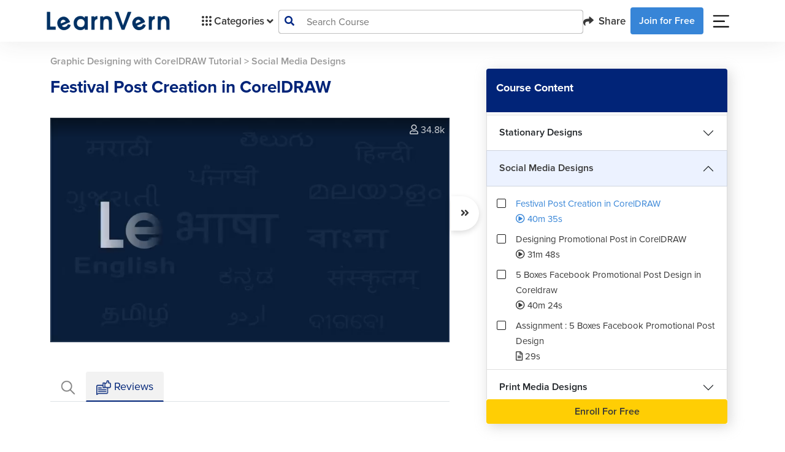

--- FILE ---
content_type: text/html; charset=UTF-8
request_url: https://www.learnvern.com/coreldraw-tutorial-in-hindi/festival-post-creation-in-coreldraw
body_size: 31876
content:
<!doctype html>
<html lang="en">
<head>
<link rel="dns-prefetch" href="//www.learnvern.com">
<link rel="dns-prefetch" href="//www.googletagmanager.com">
<link rel="dns-prefetch" href="//developers.google.com">
<link rel="dns-prefetch" href="//accounts.google.com">
<link rel="dns-prefetch" href="//forums.learnvern.com">
<link rel="dns-prefetch" href="//videos.learnvern.com">
<link rel="dns-prefetch" href="//videojs.com">
<link rel="dns-prefetch" href="//assets.learnvern.com">
<link rel="dns-prefetch" href="//apps.apple.com">
<link rel="dns-prefetch" href="//play.google.com">
<link rel="dns-prefetch" href="//www.facebook.com">
<link rel="dns-prefetch" href="//www.youtube.com">
<link rel="dns-prefetch" href="//www.linkedin.com">
<link rel="dns-prefetch" href="//twitter.com">
<link rel="dns-prefetch" href="//www.instagram.com">
<link rel="dns-prefetch" href="//wa.me">
<link rel="dns-prefetch" href="//m.facebook.com">
<link rel="dns-prefetch" href="//mail.google.com">
<link rel="dns-prefetch" href="//developer.chrome.com">
    <meta charset="utf-8">
    <title>Learn Festival Post Creation in CorelDRAW | LearnVern</title>
    <link rel="preconnect" href="//cdnjs.cloudflare.com/" crossorigin>
    <link rel="dns-prefetch" href="//cdnjs.cloudflare.com/">
    <meta name="viewport" content="width=device-width, initial-scale=1">
    <meta name="csrf-token" content="4Tr6YAXaFYnBTPjjufm71adTWlw5YR1zXNVSpGvf">
    <!-- Opengraph related code -->
            <meta property="og:locale" content="en_US"/>
        <meta property="og:type" content="website"/>
        <meta property="og:title"
              content="Learn Festival Post Creation in CorelDRAW | LearnVern"/>
        <meta property="og:description"
              content="Learn to create festival posters with CorelDRAW in this tutorial. Learn how to create graphics for music festivals in CorelDRAW, using brushes, and shapes."/>
        <meta property="og:url" content="https://www.learnvern.com/coreldraw-tutorial-in-hindi/festival-post-creation-in-coreldraw"/>
        <meta property="og:site_name" content="LearnVern"/>
        <meta property="og:image" itemprop="image"
              content="//assets.learnvern.com/static_assets/images/refer_share_card_og.jpg"/>
        <!-- Opengraph related code -->

        <meta name="facebook-domain-verification" content="np5w56jhz3fsvyydh4omyfahxwd3ap"/>

        <!-- Twitter related code -->
        <meta name="twitter:card" content="summary_large_image"/>
        <meta name="twitter:title" content="Learn Festival Post Creation in CorelDRAW | LearnVern"/>
        <meta name="twitter:description"
              content="Learn to create festival posters with CorelDRAW in this tutorial. Learn how to create graphics for music festivals in CorelDRAW, using brushes, and shapes."/>
        <meta name="twitter:site" content="@learnvern"/>
        <meta name="twitter:creator" content="@learnvern"/>
        <meta name="twitter:image" content="//assets.learnvern.com/static_assets/images/refer_share_card_og.jpg"/>
        <!-- Twitter related code -->

        <meta name="description"
              content="Learn to create festival posters with CorelDRAW in this tutorial. Learn how to create graphics for music festivals in CorelDRAW, using brushes, and shapes.">
        <meta name="keywords"
              content=""/>
                    <link rel="canonical" href="https://www.learnvern.com/coreldraw-tutorial-in-hindi/festival-post-creation-in-coreldraw"/>
            <!-- Google Tag Manager -->
        <meta property="gtm:code" content=""/>
    <script defer>(function (w, d, s, l, i) {
            w[l] = w[l] || [];
            w[l] = w[l] || [];
            w[l].push({
                'gtm.start': new Date().getTime(), event: 'gtm.js'
            });
            var f = d.getElementsByTagName(s)[0],
                j = d.createElement(s), dl = l != 'dataLayer' ? '&l=' + l : '';
            j.async = true;
            j.src =
                'https://www.googletagmanager.com/gtm.js?id=' + i + dl;
            f.parentNode.insertBefore(j, f);
        })(window, document, 'script', 'dataLayer', 'GTM-MLHKZJ4');
    </script>
    <!-- End Google Tag Manager -->
        <link rel="icon" type="image/png" href="https://www.learnvern.com/images/favicon.png">
        <link rel="stylesheet" href="https://www.learnvern.com/css/master-all-v2.css?ver=4.1"/>
    <link rel="preload" as="style" href="https://www.learnvern.com/css/fontawesome/all.css?ver=4.1"
          onload="this.onload=null;this.rel='stylesheet'"/>
    <noscript>
        <link rel="stylesheet" href="https://www.learnvern.com/css/fontawesome/all.css?ver=4.1">
    </noscript>
    
    
    
    
        <link rel="stylesheet" href="https://www.learnvern.com/css/layout_v2/unit_desktop.css"/>
    <link rel="stylesheet" href="https://www.learnvern.com/css/videojs/video-js.css">
    <link rel="stylesheet" href="https://www.learnvern.com/css/videojs/videojs-quality-menu.css">
    <link rel="stylesheet" href="https://www.learnvern.com/css/videojs/video-js-custom.css">
    <link rel="stylesheet" href="https://www.learnvern.com/css/videojs/seek-buttons.css">
    <link rel="stylesheet" href="https://www.learnvern.com/css/videojs/videojs.ima.css">
    <link rel="stylesheet" href="https://www.learnvern.com/css/videojs/videojs-overlay.css">
    <link rel="preload" as="style" href="https://www.learnvern.com/css/toastr/toastr.css"
          onload="this.onload=null;this.rel='stylesheet'"/>
    <noscript>
        <link rel="stylesheet" href="https://www.learnvern.com/css/toastr/toastr.css">
    </noscript>
    <link rel="stylesheet" href="//cdnjs.cloudflare.com/ajax/libs/rateYo/2.3.2/jquery.rateyo.min.css">
    <link href="//cdn.jsdelivr.net/npm/summernote@0.8.18/dist/summernote-bs4.min.css" rel="stylesheet">
    <script type="text/javascript">
        var $app_url = "https://www.learnvern.com";
        var $show_enroll_modal = "";
        var $show_login_modal = "";
        var $show_referral_modal = "";
    </script>
                    <script type="application/ld+json">{"@context":"https:\/\/schema.org","@type":"WebPage","name":"Festival Post Creation in CorelDRAW","url":"https:\/\/www.learnvern.com\/coreldraw-tutorial-in-hindi\/festival-post-creation-in-coreldraw","speakable":{"@type":"SpeakableSpecification","xpath":["\/html\/head\/title","\/html\/head\/meta[@name='description']\/@content"]}}</script>
        <script type="application/ld+json">{"@context":"https:\/\/schema.org","@type":"VideoObject","name":"Festival Post Creation in CorelDRAW","description":"Learn to create festival posters with CorelDRAW in this tutorial. Learn how to create graphics for music festivals in CorelDRAW, using brushes, and shapes.","uploadDate":"2021-08-07 01:35:10","thumbnailUrl":"https:\/\/assets.learnvern.com\/course\/icons\/78066.svg","contentUrl":"https:\/\/www.learnvern.com\/coreldraw-tutorial-in-hindi\/festival-post-creation-in-coreldraw","embedUrl":"https:\/\/player.vimeo.com\/video\/583764590"}</script>
        
        <script type="application/ld+json">{"@context":"https:\/\/schema.org","@type":"BreadcrumbList","itemListElement":[{"@type":"ListItem","position":1,"item":{"@type":"Thing","name":"Graphic Designing with CorelDRAW Tutorial","@id":"https:\/\/www.learnvern.com\/course\/coreldraw-tutorial-in-hindi"}},{"@type":"ListItem","position":2,"item":{"@type":"Thing","name":"Festival Post Creation in CorelDRAW","@id":"https:\/\/www.learnvern.com\/\/coreldraw-tutorial-in-hindi\/festival-post-creation-in-coreldraw"}}]}</script>
        <script type="text/javascript">
        if (window.location.hash === "#_=_") {
            // Check if the browser supports history.replaceState.
            if (history.replaceState) {
                // Keep the exact URL up to the hash.
                var cleanHref = window.location.href.split("#")[0];
                // Replace the URL in the address bar without messing with the back button.
                history.replaceState(null, null, cleanHref);
            } else {
                // Well, you're on an old browser, we can get rid of the _=_ but not the #.
                window.location.hash = "";
            }
        }
    </script>
        <!--    This script is for deleting cookie named "g_state" which is created when user closes google one tap sign in prompt.
        Why we have to delete, please refer https://developers.google.com/identity/gsi/web/guides/features#exponential_cooldown -->
        <script>document.cookie = 'g_state=; Path=/; Expires=Thu, 01 Jan 1970 00:00:01 GMT;'</script>
        <!-- Below meta and scripts are used for google one tap sign in prompt -->
        <meta name="google-signin-scope" content="profile email">
        <meta name="google-signin-client_id" content="1084985919454-irhreo6651hf5km6egvl6fcubqi5gh0q.apps.googleusercontent.com">
        <script src="https://accounts.google.com/gsi/client" async defer></script>
    </head>
<body>
<noscript>
        <iframe src="//www.googletagmanager.com/ns.html?id=GTM-MLHKZJ4"
                height="0" width="0" style="display:none;visibility:hidden;"></iframe>
    </noscript>
    <header class="sticky-top pe-0 me-0">
        <div class="main-header py-md-1 px-md-5 bg-white">
        <nav class="navbar navbar-expand-lg navbar-light mx-3">
            <div class="container-fluid">
                <a class="navbar-brand" href="https://www.learnvern.com"><img
                        src="https://www.learnvern.com/images/new-home-assets/learnvern_logo_blue.png"
                        alt="LearnVern Logo"></a>
                                    <button class="navbar-toggler" type="button" data-bs-toggle="collapse"
                            data-bs-target="#navbarSupportedContent" aria-controls="navbarSupportedContent"
                            aria-expanded="false" aria-label="Toggle navigation">
                        <span class="navbar-toggler-icon"></span>
                    </button>
                    <div class="collapse navbar-collapse gap-5" id="navbarSupportedContent">
                        <ul class="navbar-nav ps-4 mb-2 mb-lg-0 flex-fill flex-grow-0">
                            <li class="nav-item dropdown main-header-dropdown">
                                <a class="nav-link d-flex align-items-center" href="javascript:void(0);" id="navbarDropdown" role="button"
                                   data-bs-toggle="dropdown" aria-expanded="false" aria-haspopup="true">
                                    <img src="https://www.learnvern.com/images/new-home-assets/grid-oCategory.svg" alt="Category Grid Icon"> Categories
                                    <i class="fas fa-angle-down dm-down ps-1"></i> <i
                                        class="fas fa-angle-up dm-up ps-1"></i>
                                </a>
                                <div class="d-flex dropdown-menu col-menu-container px-0 pb-0 bg-transparent main-menu">
        <div class="flex-fill col-menu align-items-stretch level-1 bg-white">
            <ul class="ps-0">
                                    <li class="level-item-1 dropdown-item d-flex justify-content-between"
                        data-show_class="level-2-lang-category-1"><span
                            class="text-wrap pe-2">Courses in English</span><i
                            class="fas fa-angle-right"></i></li>
                                    <li class="level-item-1 dropdown-item d-flex justify-content-between"
                        data-show_class="level-2-lang-category-2"><span
                            class="text-wrap pe-2">Courses in Hindi</span><i
                            class="fas fa-angle-right"></i></li>
                                    <li class="level-item-1 dropdown-item d-flex justify-content-between"
                        data-show_class="level-2-lang-category-3"><span
                            class="text-wrap pe-2">Courses in Bangla</span><i
                            class="fas fa-angle-right"></i></li>
                                    <li class="level-item-1 dropdown-item d-flex justify-content-between"
                        data-show_class="level-2-lang-category-4"><span
                            class="text-wrap pe-2">Courses in Tamil</span><i
                            class="fas fa-angle-right"></i></li>
                                    <li class="level-item-1 dropdown-item d-flex justify-content-between"
                        data-show_class="level-2-lang-category-5"><span
                            class="text-wrap pe-2">Courses in Telugu</span><i
                            class="fas fa-angle-right"></i></li>
                                    <li class="level-item-1 dropdown-item d-flex justify-content-between"
                        data-show_class="level-2-category-11"><span
                            class="text-wrap pe-2">Stock Market &bull; Import Export &bull; HR Recruitment</span><i
                            class="fas fa-angle-right"></i></li>
                                    <li class="level-item-1 dropdown-item d-flex justify-content-between"
                        data-show_class="level-2-category-12"><span
                            class="text-wrap pe-2">Personality Development &bull; Soft Skills &bull; Spoken English</span><i
                            class="fas fa-angle-right"></i></li>
                                    <li class="level-item-1 dropdown-item d-flex justify-content-between"
                        data-show_class="level-2-category-13"><span
                            class="text-wrap pe-2">MS Office &bull; Tally &bull; Customer Service &bull; Sales</span><i
                            class="fas fa-angle-right"></i></li>
                                    <li class="level-item-1 dropdown-item d-flex justify-content-between"
                        data-show_class="level-2-category-14"><span
                            class="text-wrap pe-2">Graphic Design &bull; Web Design</span><i
                            class="fas fa-angle-right"></i></li>
                                    <li class="level-item-1 dropdown-item d-flex justify-content-between"
                        data-show_class="level-2-category-15"><span
                            class="text-wrap pe-2">Mechanical &bull; Civil &bull; Electrical</span><i
                            class="fas fa-angle-right"></i></li>
                                    <li class="level-item-1 dropdown-item d-flex justify-content-between"
                        data-show_class="level-2-category-16"><span
                            class="text-wrap pe-2">Hardware &bull; Networking &bull; Cyber Security &bull; Hacking</span><i
                            class="fas fa-angle-right"></i></li>
                                    <li class="level-item-1 dropdown-item d-flex justify-content-between"
                        data-show_class="level-2-category-17"><span
                            class="text-wrap pe-2">Machine Learning &bull; DataScience</span><i
                            class="fas fa-angle-right"></i></li>
                                    <li class="level-item-1 dropdown-item d-flex justify-content-between"
                        data-show_class="level-2-category-18"><span
                            class="text-wrap pe-2">Programming</span><i
                            class="fas fa-angle-right"></i></li>
                                    <li class="level-item-1 dropdown-item d-flex justify-content-between"
                        data-show_class="level-2-category-19"><span
                            class="text-wrap pe-2">Software Development &bull; Mobile App &bull; Testing</span><i
                            class="fas fa-angle-right"></i></li>
                                    <li class="level-item-1 dropdown-item d-flex justify-content-between"
                        data-show_class="level-2-category-20"><span
                            class="text-wrap pe-2">Digital Marketing</span><i
                            class="fas fa-angle-right"></i></li>
                                    <li class="level-item-1 dropdown-item d-flex justify-content-between"
                        data-show_class="level-2-category-8"><span
                            class="text-wrap pe-2">Live Training</span><i
                            class="fas fa-angle-right"></i></li>
                                    <li class="level-item-1 dropdown-item d-flex justify-content-between"
                        data-show_class="level-2-category-9"><span
                            class="text-wrap pe-2">Free Webinar</span><i
                            class="fas fa-angle-right"></i></li>
                            </ul>
        </div>
                    <div
                class="flex-fill col-menu align-items-stretch level-2 level-2-lang-category-1 bg-white">
                <ul class="ps-0">
                                                                    <a href="javascript:;">
                            <li class="level-item-2 dropdown-item d-flex justify-content-between"
                                data-show_class="level-3-lang-child-category-1-11">
                                <span class="text-wrap pe-2">Stock Market &bull; Import Export &bull; HR Recruitment</span>
                                <i
                                    class="fas fa-angle-right"></i></li>
                        </a>
                                                                    <a href="javascript:;">
                            <li class="level-item-2 dropdown-item d-flex justify-content-between"
                                data-show_class="level-3-lang-child-category-1-12">
                                <span class="text-wrap pe-2">Personality Development &bull; Soft Skills &bull; Spoken English</span>
                                <i
                                    class="fas fa-angle-right"></i></li>
                        </a>
                                                                    <a href="javascript:;">
                            <li class="level-item-2 dropdown-item d-flex justify-content-between"
                                data-show_class="level-3-lang-child-category-1-13">
                                <span class="text-wrap pe-2">MS Office &bull; Tally &bull; Customer Service &bull; Sales</span>
                                <i
                                    class="fas fa-angle-right"></i></li>
                        </a>
                                                                    <a href="javascript:;">
                            <li class="level-item-2 dropdown-item d-flex justify-content-between"
                                data-show_class="level-3-lang-child-category-1-14">
                                <span class="text-wrap pe-2">Graphic Design &bull; Web Design</span>
                                <i
                                    class="fas fa-angle-right"></i></li>
                        </a>
                                                                    <a href="javascript:;">
                            <li class="level-item-2 dropdown-item d-flex justify-content-between"
                                data-show_class="level-3-lang-child-category-1-15">
                                <span class="text-wrap pe-2">Mechanical &bull; Civil &bull; Electrical</span>
                                <i
                                    class="fas fa-angle-right"></i></li>
                        </a>
                                                                    <a href="javascript:;">
                            <li class="level-item-2 dropdown-item d-flex justify-content-between"
                                data-show_class="level-3-lang-child-category-1-17">
                                <span class="text-wrap pe-2">Machine Learning &bull; DataScience</span>
                                <i
                                    class="fas fa-angle-right"></i></li>
                        </a>
                                                                    <a href="javascript:;">
                            <li class="level-item-2 dropdown-item d-flex justify-content-between"
                                data-show_class="level-3-lang-child-category-1-18">
                                <span class="text-wrap pe-2">Programming</span>
                                <i
                                    class="fas fa-angle-right"></i></li>
                        </a>
                                                                    <a href="javascript:;">
                            <li class="level-item-2 dropdown-item d-flex justify-content-between"
                                data-show_class="level-3-lang-child-category-1-19">
                                <span class="text-wrap pe-2">Software Development &bull; Mobile App &bull; Testing</span>
                                <i
                                    class="fas fa-angle-right"></i></li>
                        </a>
                                                                    <a href="javascript:;">
                            <li class="level-item-2 dropdown-item d-flex justify-content-between"
                                data-show_class="level-3-lang-child-category-1-20">
                                <span class="text-wrap pe-2">Digital Marketing</span>
                                <i
                                    class="fas fa-angle-right"></i></li>
                        </a>
                                    </ul>
            </div>
                    <div
                class="flex-fill col-menu align-items-stretch level-2 level-2-lang-category-2 bg-white">
                <ul class="ps-0">
                                                                    <a href="javascript:;">
                            <li class="level-item-2 dropdown-item d-flex justify-content-between"
                                data-show_class="level-3-lang-child-category-2-11">
                                <span class="text-wrap pe-2">Stock Market &bull; Import Export &bull; HR Recruitment</span>
                                <i
                                    class="fas fa-angle-right"></i></li>
                        </a>
                                                                    <a href="javascript:;">
                            <li class="level-item-2 dropdown-item d-flex justify-content-between"
                                data-show_class="level-3-lang-child-category-2-12">
                                <span class="text-wrap pe-2">Personality Development &bull; Soft Skills &bull; Spoken English</span>
                                <i
                                    class="fas fa-angle-right"></i></li>
                        </a>
                                                                    <a href="javascript:;">
                            <li class="level-item-2 dropdown-item d-flex justify-content-between"
                                data-show_class="level-3-lang-child-category-2-13">
                                <span class="text-wrap pe-2">MS Office &bull; Tally &bull; Customer Service &bull; Sales</span>
                                <i
                                    class="fas fa-angle-right"></i></li>
                        </a>
                                                                    <a href="javascript:;">
                            <li class="level-item-2 dropdown-item d-flex justify-content-between"
                                data-show_class="level-3-lang-child-category-2-14">
                                <span class="text-wrap pe-2">Graphic Design &bull; Web Design</span>
                                <i
                                    class="fas fa-angle-right"></i></li>
                        </a>
                                                                    <a href="javascript:;">
                            <li class="level-item-2 dropdown-item d-flex justify-content-between"
                                data-show_class="level-3-lang-child-category-2-15">
                                <span class="text-wrap pe-2">Mechanical &bull; Civil &bull; Electrical</span>
                                <i
                                    class="fas fa-angle-right"></i></li>
                        </a>
                                                                    <a href="javascript:;">
                            <li class="level-item-2 dropdown-item d-flex justify-content-between"
                                data-show_class="level-3-lang-child-category-2-16">
                                <span class="text-wrap pe-2">Hardware &bull; Networking &bull; Cyber Security &bull; Hacking</span>
                                <i
                                    class="fas fa-angle-right"></i></li>
                        </a>
                                                                    <a href="javascript:;">
                            <li class="level-item-2 dropdown-item d-flex justify-content-between"
                                data-show_class="level-3-lang-child-category-2-17">
                                <span class="text-wrap pe-2">Machine Learning &bull; DataScience</span>
                                <i
                                    class="fas fa-angle-right"></i></li>
                        </a>
                                                                    <a href="javascript:;">
                            <li class="level-item-2 dropdown-item d-flex justify-content-between"
                                data-show_class="level-3-lang-child-category-2-18">
                                <span class="text-wrap pe-2">Programming</span>
                                <i
                                    class="fas fa-angle-right"></i></li>
                        </a>
                                                                    <a href="javascript:;">
                            <li class="level-item-2 dropdown-item d-flex justify-content-between"
                                data-show_class="level-3-lang-child-category-2-19">
                                <span class="text-wrap pe-2">Software Development &bull; Mobile App &bull; Testing</span>
                                <i
                                    class="fas fa-angle-right"></i></li>
                        </a>
                                                                    <a href="javascript:;">
                            <li class="level-item-2 dropdown-item d-flex justify-content-between"
                                data-show_class="level-3-lang-child-category-2-20">
                                <span class="text-wrap pe-2">Digital Marketing</span>
                                <i
                                    class="fas fa-angle-right"></i></li>
                        </a>
                                                                    <a href="javascript:;">
                            <li class="level-item-2 dropdown-item d-flex justify-content-between"
                                data-show_class="level-3-lang-child-category-2-8">
                                <span class="text-wrap pe-2">Live Training</span>
                                <i
                                    class="fas fa-angle-right"></i></li>
                        </a>
                                    </ul>
            </div>
                    <div
                class="flex-fill col-menu align-items-stretch level-2 level-2-lang-category-3 bg-white">
                <ul class="ps-0">
                                                                    <a href="javascript:;">
                            <li class="level-item-2 dropdown-item d-flex justify-content-between"
                                data-show_class="level-3-lang-child-category-3-13">
                                <span class="text-wrap pe-2">MS Office &bull; Tally &bull; Customer Service &bull; Sales</span>
                                <i
                                    class="fas fa-angle-right"></i></li>
                        </a>
                                                                    <a href="javascript:;">
                            <li class="level-item-2 dropdown-item d-flex justify-content-between"
                                data-show_class="level-3-lang-child-category-3-18">
                                <span class="text-wrap pe-2">Programming</span>
                                <i
                                    class="fas fa-angle-right"></i></li>
                        </a>
                                                                    <a href="javascript:;">
                            <li class="level-item-2 dropdown-item d-flex justify-content-between"
                                data-show_class="level-3-lang-child-category-3-19">
                                <span class="text-wrap pe-2">Software Development &bull; Mobile App &bull; Testing</span>
                                <i
                                    class="fas fa-angle-right"></i></li>
                        </a>
                                    </ul>
            </div>
                    <div
                class="flex-fill col-menu align-items-stretch level-2 level-2-lang-category-4 bg-white">
                <ul class="ps-0">
                                                                    <a href="javascript:;">
                            <li class="level-item-2 dropdown-item d-flex justify-content-between"
                                data-show_class="level-3-lang-child-category-4-11">
                                <span class="text-wrap pe-2">Stock Market &bull; Import Export &bull; HR Recruitment</span>
                                <i
                                    class="fas fa-angle-right"></i></li>
                        </a>
                                                                    <a href="javascript:;">
                            <li class="level-item-2 dropdown-item d-flex justify-content-between"
                                data-show_class="level-3-lang-child-category-4-12">
                                <span class="text-wrap pe-2">Personality Development &bull; Soft Skills &bull; Spoken English</span>
                                <i
                                    class="fas fa-angle-right"></i></li>
                        </a>
                                                                    <a href="javascript:;">
                            <li class="level-item-2 dropdown-item d-flex justify-content-between"
                                data-show_class="level-3-lang-child-category-4-13">
                                <span class="text-wrap pe-2">MS Office &bull; Tally &bull; Customer Service &bull; Sales</span>
                                <i
                                    class="fas fa-angle-right"></i></li>
                        </a>
                                                                    <a href="javascript:;">
                            <li class="level-item-2 dropdown-item d-flex justify-content-between"
                                data-show_class="level-3-lang-child-category-4-14">
                                <span class="text-wrap pe-2">Graphic Design &bull; Web Design</span>
                                <i
                                    class="fas fa-angle-right"></i></li>
                        </a>
                                                                    <a href="javascript:;">
                            <li class="level-item-2 dropdown-item d-flex justify-content-between"
                                data-show_class="level-3-lang-child-category-4-15">
                                <span class="text-wrap pe-2">Mechanical &bull; Civil &bull; Electrical</span>
                                <i
                                    class="fas fa-angle-right"></i></li>
                        </a>
                                                                    <a href="javascript:;">
                            <li class="level-item-2 dropdown-item d-flex justify-content-between"
                                data-show_class="level-3-lang-child-category-4-18">
                                <span class="text-wrap pe-2">Programming</span>
                                <i
                                    class="fas fa-angle-right"></i></li>
                        </a>
                                                                    <a href="javascript:;">
                            <li class="level-item-2 dropdown-item d-flex justify-content-between"
                                data-show_class="level-3-lang-child-category-4-19">
                                <span class="text-wrap pe-2">Software Development &bull; Mobile App &bull; Testing</span>
                                <i
                                    class="fas fa-angle-right"></i></li>
                        </a>
                                                                    <a href="javascript:;">
                            <li class="level-item-2 dropdown-item d-flex justify-content-between"
                                data-show_class="level-3-lang-child-category-4-20">
                                <span class="text-wrap pe-2">Digital Marketing</span>
                                <i
                                    class="fas fa-angle-right"></i></li>
                        </a>
                                    </ul>
            </div>
                    <div
                class="flex-fill col-menu align-items-stretch level-2 level-2-lang-category-5 bg-white">
                <ul class="ps-0">
                                                                    <a href="javascript:;">
                            <li class="level-item-2 dropdown-item d-flex justify-content-between"
                                data-show_class="level-3-lang-child-category-5-11">
                                <span class="text-wrap pe-2">Stock Market &bull; Import Export &bull; HR Recruitment</span>
                                <i
                                    class="fas fa-angle-right"></i></li>
                        </a>
                                                                    <a href="javascript:;">
                            <li class="level-item-2 dropdown-item d-flex justify-content-between"
                                data-show_class="level-3-lang-child-category-5-12">
                                <span class="text-wrap pe-2">Personality Development &bull; Soft Skills &bull; Spoken English</span>
                                <i
                                    class="fas fa-angle-right"></i></li>
                        </a>
                                                                    <a href="javascript:;">
                            <li class="level-item-2 dropdown-item d-flex justify-content-between"
                                data-show_class="level-3-lang-child-category-5-14">
                                <span class="text-wrap pe-2">Graphic Design &bull; Web Design</span>
                                <i
                                    class="fas fa-angle-right"></i></li>
                        </a>
                                                                    <a href="javascript:;">
                            <li class="level-item-2 dropdown-item d-flex justify-content-between"
                                data-show_class="level-3-lang-child-category-5-18">
                                <span class="text-wrap pe-2">Programming</span>
                                <i
                                    class="fas fa-angle-right"></i></li>
                        </a>
                                                                    <a href="javascript:;">
                            <li class="level-item-2 dropdown-item d-flex justify-content-between"
                                data-show_class="level-3-lang-child-category-5-19">
                                <span class="text-wrap pe-2">Software Development &bull; Mobile App &bull; Testing</span>
                                <i
                                    class="fas fa-angle-right"></i></li>
                        </a>
                                    </ul>
            </div>
                    <div
                class="flex-fill col-menu align-items-stretch level-2 level-2-category-11 bg-white">
                <ul class="ps-0">
                                                                    <a href="javascript:;">
                            <li class="level-item-2 dropdown-item d-flex justify-content-between"
                                data-show_class="level-3-child-category-11-51">
                                <span class="text-wrap pe-2">Stock Market</span>
                                <i
                                    class="fas fa-angle-right"></i></li>
                        </a>
                                                                    <a href="javascript:;">
                            <li class="level-item-2 dropdown-item d-flex justify-content-between"
                                data-show_class="level-3-child-category-11-52">
                                <span class="text-wrap pe-2">Recruiter Training</span>
                                <i
                                    class="fas fa-angle-right"></i></li>
                        </a>
                                                                    <a href="https://www.learnvern.com/import-export-business-course">
                            <li class="level-item-2 dropdown-item d-flex justify-content-between"
                                data-show_class="level-3-direct-course-11-10816">
                                <span class="text-wrap pe-2">Import And Export - The Complete Business Guide</span>
                                </li>
                        </a>
                                    </ul>
            </div>
                    <div
                class="flex-fill col-menu align-items-stretch level-2 level-2-category-12 bg-white">
                <ul class="ps-0">
                                                                    <a href="javascript:;">
                            <li class="level-item-2 dropdown-item d-flex justify-content-between"
                                data-show_class="level-3-child-category-12-53">
                                <span class="text-wrap pe-2">Soft Skills</span>
                                <i
                                    class="fas fa-angle-right"></i></li>
                        </a>
                                                                    <a href="https://www.learnvern.com/business-english-course">
                            <li class="level-item-2 dropdown-item d-flex justify-content-between"
                                data-show_class="level-3-direct-course-12-10757">
                                <span class="text-wrap pe-2">Business English Course</span>
                                </li>
                        </a>
                                                                    <a href="https://www.learnvern.com/course/spoken-english-course">
                            <li class="level-item-2 dropdown-item d-flex justify-content-between"
                                data-show_class="level-3-direct-course-12-10726">
                                <span class="text-wrap pe-2">Spoken English Course</span>
                                </li>
                        </a>
                                                                    <a href="https://www.learnvern.com/english-pronunciation-course">
                            <li class="level-item-2 dropdown-item d-flex justify-content-between"
                                data-show_class="level-3-direct-course-12-10749">
                                <span class="text-wrap pe-2">English Pronunciation Course</span>
                                </li>
                        </a>
                                                                    <a href="https://www.learnvern.com/english-grammar-course">
                            <li class="level-item-2 dropdown-item d-flex justify-content-between"
                                data-show_class="level-3-direct-course-12-10750">
                                <span class="text-wrap pe-2">English Grammar And Punctuation</span>
                                </li>
                        </a>
                                    </ul>
            </div>
                    <div
                class="flex-fill col-menu align-items-stretch level-2 level-2-category-13 bg-white">
                <ul class="ps-0">
                                                                    <a href="javascript:;">
                            <li class="level-item-2 dropdown-item d-flex justify-content-between"
                                data-show_class="level-3-child-category-13-54">
                                <span class="text-wrap pe-2">MS Office</span>
                                <i
                                    class="fas fa-angle-right"></i></li>
                        </a>
                                                                    <a href="javascript:;">
                            <li class="level-item-2 dropdown-item d-flex justify-content-between"
                                data-show_class="level-3-child-category-13-55">
                                <span class="text-wrap pe-2">Tally & Accounting</span>
                                <i
                                    class="fas fa-angle-right"></i></li>
                        </a>
                                                                    <a href="https://www.learnvern.com/sales-communication-course">
                            <li class="level-item-2 dropdown-item d-flex justify-content-between"
                                data-show_class="level-3-direct-course-13-10849">
                                <span class="text-wrap pe-2">Effective Communication in Sales in English</span>
                                </li>
                        </a>
                                                                    <a href="https://www.learnvern.com/ecommerce-course-in-tamil">
                            <li class="level-item-2 dropdown-item d-flex justify-content-between"
                                data-show_class="level-3-direct-course-13-10851">
                                <span class="text-wrap pe-2">Selling on ECommerce - Amazon, Shopify in Tamil</span>
                                </li>
                        </a>
                                                                    <a href="https://www.learnvern.com/google-sheets-course">
                            <li class="level-item-2 dropdown-item d-flex justify-content-between"
                                data-show_class="level-3-direct-course-13-10872">
                                <span class="text-wrap pe-2">Google Sheets Course</span>
                                </li>
                        </a>
                                                                    <a href="https://www.learnvern.com/ecommerce-course-in-hindi">
                            <li class="level-item-2 dropdown-item d-flex justify-content-between"
                                data-show_class="level-3-direct-course-13-10755">
                                <span class="text-wrap pe-2">Selling on ECommerce - Amazon, Shopify</span>
                                </li>
                        </a>
                                                                    <a href="https://www.learnvern.com/ecommerce-course">
                            <li class="level-item-2 dropdown-item d-flex justify-content-between"
                                data-show_class="level-3-direct-course-13-10810">
                                <span class="text-wrap pe-2">Selling on ECommerce - Amazon, Shopify in English</span>
                                </li>
                        </a>
                                                                    <a href="https://www.learnvern.com/sales-and-marketing-course">
                            <li class="level-item-2 dropdown-item d-flex justify-content-between"
                                data-show_class="level-3-direct-course-13-10815">
                                <span class="text-wrap pe-2">Career In Sales</span>
                                </li>
                        </a>
                                                                    <a href="https://www.learnvern.com/course/customer-service-tutorial">
                            <li class="level-item-2 dropdown-item d-flex justify-content-between"
                                data-show_class="level-3-direct-course-13-10743">
                                <span class="text-wrap pe-2">Customer Service, Customer Support and Customer Experience</span>
                                </li>
                        </a>
                                                                    <a href="https://www.learnvern.com/course/sales-conversion-course">
                            <li class="level-item-2 dropdown-item d-flex justify-content-between"
                                data-show_class="level-3-direct-course-13-10747">
                                <span class="text-wrap pe-2">Converting Leads into Sales</span>
                                </li>
                        </a>
                                                                    <a href="https://www.learnvern.com/course/sales-communication-course-in-hindi">
                            <li class="level-item-2 dropdown-item d-flex justify-content-between"
                                data-show_class="level-3-direct-course-13-10731">
                                <span class="text-wrap pe-2">Effective Communication in Sales</span>
                                </li>
                        </a>
                                    </ul>
            </div>
                    <div
                class="flex-fill col-menu align-items-stretch level-2 level-2-category-14 bg-white">
                <ul class="ps-0">
                                                                    <a href="javascript:;">
                            <li class="level-item-2 dropdown-item d-flex justify-content-between"
                                data-show_class="level-3-child-category-14-56">
                                <span class="text-wrap pe-2">Maya</span>
                                <i
                                    class="fas fa-angle-right"></i></li>
                        </a>
                                                                    <a href="javascript:;">
                            <li class="level-item-2 dropdown-item d-flex justify-content-between"
                                data-show_class="level-3-child-category-14-57">
                                <span class="text-wrap pe-2">Photoshop & Illustrator</span>
                                <i
                                    class="fas fa-angle-right"></i></li>
                        </a>
                                                                    <a href="javascript:;">
                            <li class="level-item-2 dropdown-item d-flex justify-content-between"
                                data-show_class="level-3-child-category-14-58">
                                <span class="text-wrap pe-2">Blender</span>
                                <i
                                    class="fas fa-angle-right"></i></li>
                        </a>
                                                                    <a href="javascript:;">
                            <li class="level-item-2 dropdown-item d-flex justify-content-between"
                                data-show_class="level-3-child-category-14-59">
                                <span class="text-wrap pe-2">User Experience (UX) Design Course</span>
                                <i
                                    class="fas fa-angle-right"></i></li>
                        </a>
                                                                    <a href="javascript:;">
                            <li class="level-item-2 dropdown-item d-flex justify-content-between"
                                data-show_class="level-3-child-category-14-60">
                                <span class="text-wrap pe-2">Graphic Designing with CorelDRAW Tutorial</span>
                                <i
                                    class="fas fa-angle-right"></i></li>
                        </a>
                                                                    <a href="javascript:;">
                            <li class="level-item-2 dropdown-item d-flex justify-content-between"
                                data-show_class="level-3-child-category-14-61">
                                <span class="text-wrap pe-2">Web Designing with CSS3 Course</span>
                                <i
                                    class="fas fa-angle-right"></i></li>
                        </a>
                                                                    <a href="javascript:;">
                            <li class="level-item-2 dropdown-item d-flex justify-content-between"
                                data-show_class="level-3-child-category-14-62">
                                <span class="text-wrap pe-2">Web Designing with jQuery</span>
                                <i
                                    class="fas fa-angle-right"></i></li>
                        </a>
                                                                    <a href="javascript:;">
                            <li class="level-item-2 dropdown-item d-flex justify-content-between"
                                data-show_class="level-3-child-category-14-63">
                                <span class="text-wrap pe-2">Web Designing with HTML and HTML5 Course</span>
                                <i
                                    class="fas fa-angle-right"></i></li>
                        </a>
                                                                    <a href="https://www.learnvern.com/course/coreldraw-tutorial-in-hindi">
                            <li class="level-item-2 dropdown-item d-flex justify-content-between"
                                data-show_class="level-3-direct-course-14-10710">
                                <span class="text-wrap pe-2">Graphic Designing with CorelDRAW Tutorial</span>
                                </li>
                        </a>
                                                                    <a href="https://www.learnvern.com/course/canva-tutorial">
                            <li class="level-item-2 dropdown-item d-flex justify-content-between"
                                data-show_class="level-3-direct-course-14-10746">
                                <span class="text-wrap pe-2">Graphic Designing With Canva</span>
                                </li>
                        </a>
                                                                    <a href="https://www.learnvern.com/coreldraw-tutorial">
                            <li class="level-item-2 dropdown-item d-flex justify-content-between"
                                data-show_class="level-3-direct-course-14-10759">
                                <span class="text-wrap pe-2">Graphic Designing With CorelDraw in English</span>
                                </li>
                        </a>
                                                                    <a href="https://www.learnvern.com/coreldraw-tutorial-in-tamil">
                            <li class="level-item-2 dropdown-item d-flex justify-content-between"
                                data-show_class="level-3-direct-course-14-10801">
                                <span class="text-wrap pe-2">Graphic Designing with CorelDRAW in Tamil</span>
                                </li>
                        </a>
                                                                    <a href="https://www.learnvern.com/coreldraw-tutorial-in-telugu">
                            <li class="level-item-2 dropdown-item d-flex justify-content-between"
                                data-show_class="level-3-direct-course-14-10820">
                                <span class="text-wrap pe-2">Graphic Designing with CorelDRAW in Telugu</span>
                                </li>
                        </a>
                                                                    <a href="https://www.learnvern.com/indesign-tutorial">
                            <li class="level-item-2 dropdown-item d-flex justify-content-between"
                                data-show_class="level-3-direct-course-14-10840">
                                <span class="text-wrap pe-2">Graphic Designing with Adobe InDesign CC</span>
                                </li>
                        </a>
                                                                    <a href="https://www.learnvern.com/complete-web-design">
                            <li class="level-item-2 dropdown-item d-flex justify-content-between"
                                data-show_class="level-3-direct-course-14-10875">
                                <span class="text-wrap pe-2">Complete Web Design (HTML5 + CSS3 + JavaScript)</span>
                                </li>
                        </a>
                                    </ul>
            </div>
                    <div
                class="flex-fill col-menu align-items-stretch level-2 level-2-category-15 bg-white">
                <ul class="ps-0">
                                                                    <a href="javascript:;">
                            <li class="level-item-2 dropdown-item d-flex justify-content-between"
                                data-show_class="level-3-child-category-15-64">
                                <span class="text-wrap pe-2">AutoCAD + AutoDesk</span>
                                <i
                                    class="fas fa-angle-right"></i></li>
                        </a>
                                                                    <a href="javascript:;">
                            <li class="level-item-2 dropdown-item d-flex justify-content-between"
                                data-show_class="level-3-child-category-15-65">
                                <span class="text-wrap pe-2">Matlab</span>
                                <i
                                    class="fas fa-angle-right"></i></li>
                        </a>
                                                                    <a href="javascript:;">
                            <li class="level-item-2 dropdown-item d-flex justify-content-between"
                                data-show_class="level-3-child-category-15-66">
                                <span class="text-wrap pe-2">Industrial Automation Course</span>
                                <i
                                    class="fas fa-angle-right"></i></li>
                        </a>
                                                                    <a href="https://www.learnvern.com/course/creo-parametric-tutorial">
                            <li class="level-item-2 dropdown-item d-flex justify-content-between"
                                data-show_class="level-3-direct-course-15-10542">
                                <span class="text-wrap pe-2">CREO Course</span>
                                </li>
                        </a>
                                                                    <a href="https://www.learnvern.com/course/sketchup-tutorial">
                            <li class="level-item-2 dropdown-item d-flex justify-content-between"
                                data-show_class="level-3-direct-course-15-10707">
                                <span class="text-wrap pe-2">Sketchup Tutorial</span>
                                </li>
                        </a>
                                                                    <a href="https://www.learnvern.com/course/solidworks-tutorial">
                            <li class="level-item-2 dropdown-item d-flex justify-content-between"
                                data-show_class="level-3-direct-course-15-10713">
                                <span class="text-wrap pe-2">Master Solidworks 2022 with Real Time Examples and Projects</span>
                                </li>
                        </a>
                                                                    <a href="https://www.learnvern.com/course/hvac-course">
                            <li class="level-item-2 dropdown-item d-flex justify-content-between"
                                data-show_class="level-3-direct-course-15-10720">
                                <span class="text-wrap pe-2">HVAC Course</span>
                                </li>
                        </a>
                                                                    <a href="https://www.learnvern.com/course/plc-programming-course">
                            <li class="level-item-2 dropdown-item d-flex justify-content-between"
                                data-show_class="level-3-direct-course-15-10748">
                                <span class="text-wrap pe-2">PLC Programming With Ladder Logic</span>
                                </li>
                        </a>
                                                                    <a href="https://www.learnvern.com/catia-course">
                            <li class="level-item-2 dropdown-item d-flex justify-content-between"
                                data-show_class="level-3-direct-course-15-10804">
                                <span class="text-wrap pe-2">Complete Catia V5 Course</span>
                                </li>
                        </a>
                                    </ul>
            </div>
                    <div
                class="flex-fill col-menu align-items-stretch level-2 level-2-category-16 bg-white">
                <ul class="ps-0">
                                                                    <a href="https://www.learnvern.com/course/computer-hardware">
                            <li class="level-item-2 dropdown-item d-flex justify-content-between"
                                data-show_class="level-3-direct-course-16-10689">
                                <span class="text-wrap pe-2">Computer Hardware</span>
                                </li>
                        </a>
                                                                    <a href="https://www.learnvern.com/course/computer-networking-course">
                            <li class="level-item-2 dropdown-item d-flex justify-content-between"
                                data-show_class="level-3-direct-course-16-10701">
                                <span class="text-wrap pe-2">Computer Networking Course</span>
                                </li>
                        </a>
                                                                    <a href="https://www.learnvern.com/course/cyber-forensics-course">
                            <li class="level-item-2 dropdown-item d-flex justify-content-between"
                                data-show_class="level-3-direct-course-16-10711">
                                <span class="text-wrap pe-2">Cyber Forensics Masterclass with Hands on learning</span>
                                </li>
                        </a>
                                                                    <a href="https://www.learnvern.com/course/ccna-course">
                            <li class="level-item-2 dropdown-item d-flex justify-content-between"
                                data-show_class="level-3-direct-course-16-10721">
                                <span class="text-wrap pe-2">Advanced Networking with CISCO (CCNA)</span>
                                </li>
                        </a>
                                                                    <a href="https://www.learnvern.com/ethical-hacking-course">
                            <li class="level-item-2 dropdown-item d-flex justify-content-between"
                                data-show_class="level-3-direct-course-16-10772">
                                <span class="text-wrap pe-2">Complete Ethical Hacking Course</span>
                                </li>
                        </a>
                                    </ul>
            </div>
                    <div
                class="flex-fill col-menu align-items-stretch level-2 level-2-category-17 bg-white">
                <ul class="ps-0">
                                                                    <a href="https://www.learnvern.com/course/data-science-tutorial">
                            <li class="level-item-2 dropdown-item d-flex justify-content-between"
                                data-show_class="level-3-direct-course-17-9143">
                                <span class="text-wrap pe-2">Data Science Course</span>
                                </li>
                        </a>
                                                                    <a href="https://www.learnvern.com/course/machine-learning-course-in-hindi">
                            <li class="level-item-2 dropdown-item d-flex justify-content-between"
                                data-show_class="level-3-direct-course-17-10744">
                                <span class="text-wrap pe-2">Complete Machine Learning Course</span>
                                </li>
                        </a>
                                                                    <a href="https://www.learnvern.com/statistics-for-data-science-tutorial">
                            <li class="level-item-2 dropdown-item d-flex justify-content-between"
                                data-show_class="level-3-direct-course-17-10771">
                                <span class="text-wrap pe-2">Statistics For Data Science Course</span>
                                </li>
                        </a>
                                                                    <a href="https://www.learnvern.com/supervised-machine-learning">
                            <li class="level-item-2 dropdown-item d-flex justify-content-between"
                                data-show_class="level-3-direct-course-17-10783">
                                <span class="text-wrap pe-2">Supervised Learning in Machine Learning</span>
                                </li>
                        </a>
                                                                    <a href="https://www.learnvern.com/unsupervised-machine-learning">
                            <li class="level-item-2 dropdown-item d-flex justify-content-between"
                                data-show_class="level-3-direct-course-17-10784">
                                <span class="text-wrap pe-2">Unsupervised Learning in Machine Learning</span>
                                </li>
                        </a>
                                                                    <a href="https://www.learnvern.com/statistics-for-data-science-tutorial-in-english">
                            <li class="level-item-2 dropdown-item d-flex justify-content-between"
                                data-show_class="level-3-direct-course-17-10837">
                                <span class="text-wrap pe-2">Statistics For Data Science Course in English</span>
                                </li>
                        </a>
                                                                    <a href="https://www.learnvern.com/machine-learning-course">
                            <li class="level-item-2 dropdown-item d-flex justify-content-between"
                                data-show_class="level-3-direct-course-17-10842">
                                <span class="text-wrap pe-2">Complete Machine Learning Course in English</span>
                                </li>
                        </a>
                                                                    <a href="https://www.learnvern.com/course/beginner-to-advance-excel-for-data-science">
                            <li class="level-item-2 dropdown-item d-flex justify-content-between"
                                data-show_class="level-3-direct-course-17-10700">
                                <span class="text-wrap pe-2">Excel For Data Analysis</span>
                                </li>
                        </a>
                                                                    <a href="https://www.learnvern.com/course/sql-for-data-analysis-tutorial">
                            <li class="level-item-2 dropdown-item d-flex justify-content-between"
                                data-show_class="level-3-direct-course-17-10728">
                                <span class="text-wrap pe-2">SQL For Data Analysis</span>
                                </li>
                        </a>
                                    </ul>
            </div>
                    <div
                class="flex-fill col-menu align-items-stretch level-2 level-2-category-18 bg-white">
                <ul class="ps-0">
                                                                    <a href="javascript:;">
                            <li class="level-item-2 dropdown-item d-flex justify-content-between"
                                data-show_class="level-3-child-category-18-67">
                                <span class="text-wrap pe-2">Python</span>
                                <i
                                    class="fas fa-angle-right"></i></li>
                        </a>
                                                                    <a href="javascript:;">
                            <li class="level-item-2 dropdown-item d-flex justify-content-between"
                                data-show_class="level-3-child-category-18-68">
                                <span class="text-wrap pe-2">Java Script</span>
                                <i
                                    class="fas fa-angle-right"></i></li>
                        </a>
                                                                    <a href="javascript:;">
                            <li class="level-item-2 dropdown-item d-flex justify-content-between"
                                data-show_class="level-3-child-category-18-69">
                                <span class="text-wrap pe-2">C++</span>
                                <i
                                    class="fas fa-angle-right"></i></li>
                        </a>
                                                                    <a href="javascript:;">
                            <li class="level-item-2 dropdown-item d-flex justify-content-between"
                                data-show_class="level-3-child-category-18-70">
                                <span class="text-wrap pe-2">DevOps</span>
                                <i
                                    class="fas fa-angle-right"></i></li>
                        </a>
                                                                    <a href="https://www.learnvern.com/course/core-php-tutorial">
                            <li class="level-item-2 dropdown-item d-flex justify-content-between"
                                data-show_class="level-3-direct-course-18-2595">
                                <span class="text-wrap pe-2">PHP Course For Beginners</span>
                                </li>
                        </a>
                                                                    <a href="https://www.learnvern.com/course/core-java-programming-tutorial">
                            <li class="level-item-2 dropdown-item d-flex justify-content-between"
                                data-show_class="level-3-direct-course-18-2771">
                                <span class="text-wrap pe-2">Core Java Course</span>
                                </li>
                        </a>
                                                                    <a href="https://www.learnvern.com/course/advanced-php-programming-tutorial">
                            <li class="level-item-2 dropdown-item d-flex justify-content-between"
                                data-show_class="level-3-direct-course-18-5900">
                                <span class="text-wrap pe-2">Advanced PHP with MVC Programming with Practicals</span>
                                </li>
                        </a>
                                                                    <a href="https://www.learnvern.com/course/c-sharp-tutorial">
                            <li class="level-item-2 dropdown-item d-flex justify-content-between"
                                data-show_class="level-3-direct-course-18-7529">
                                <span class="text-wrap pe-2">C# Course</span>
                                </li>
                        </a>
                                                                    <a href="https://www.learnvern.com/course/aspdotnet-tutorial">
                            <li class="level-item-2 dropdown-item d-flex justify-content-between"
                                data-show_class="level-3-direct-course-18-8934">
                                <span class="text-wrap pe-2">ASP.NET Course</span>
                                </li>
                        </a>
                                                                    <a href="https://www.learnvern.com/course/ruby-programming-language-tutorial">
                            <li class="level-item-2 dropdown-item d-flex justify-content-between"
                                data-show_class="level-3-direct-course-18-10646">
                                <span class="text-wrap pe-2">Ruby Programming Course</span>
                                </li>
                        </a>
                                                                    <a href="https://www.learnvern.com/course/r-programming-tutorial">
                            <li class="level-item-2 dropdown-item d-flex justify-content-between"
                                data-show_class="level-3-direct-course-18-10649">
                                <span class="text-wrap pe-2">R Programming Course</span>
                                </li>
                        </a>
                                                                    <a href="https://www.learnvern.com/course/advanced-java-tutorial">
                            <li class="level-item-2 dropdown-item d-flex justify-content-between"
                                data-show_class="level-3-direct-course-18-10661">
                                <span class="text-wrap pe-2">Java Programming Advance Course</span>
                                </li>
                        </a>
                                                                    <a href="https://www.learnvern.com/course/c-programming-tutorial-in-hindi">
                            <li class="level-item-2 dropdown-item d-flex justify-content-between"
                                data-show_class="level-3-direct-course-18-10662">
                                <span class="text-wrap pe-2">C Language Basic to Advance Course</span>
                                </li>
                        </a>
                                                                    <a href="https://www.learnvern.com/course/angular-tutorial">
                            <li class="level-item-2 dropdown-item d-flex justify-content-between"
                                data-show_class="level-3-direct-course-18-10706">
                                <span class="text-wrap pe-2">UI Development with Angular Tutorial</span>
                                </li>
                        </a>
                                                                    <a href="https://www.learnvern.com/course/cloud-computing-course">
                            <li class="level-item-2 dropdown-item d-flex justify-content-between"
                                data-show_class="level-3-direct-course-18-10734">
                                <span class="text-wrap pe-2">Introduction to Cloud Computing</span>
                                </li>
                        </a>
                                                                    <a href="https://www.learnvern.com/laravel-tutorial">
                            <li class="level-item-2 dropdown-item d-flex justify-content-between"
                                data-show_class="level-3-direct-course-18-10792">
                                <span class="text-wrap pe-2">Laravel Course - The PHP Framework</span>
                                </li>
                        </a>
                                                                    <a href="https://www.learnvern.com/c-programming-tutorial">
                            <li class="level-item-2 dropdown-item d-flex justify-content-between"
                                data-show_class="level-3-direct-course-18-10843">
                                <span class="text-wrap pe-2">C Language Basic to Advance Course in English</span>
                                </li>
                        </a>
                                                                    <a href="https://www.learnvern.com/c-programming-tutorial-in-tamil">
                            <li class="level-item-2 dropdown-item d-flex justify-content-between"
                                data-show_class="level-3-direct-course-18-10873">
                                <span class="text-wrap pe-2">C Language Basic to Advance Course in Tamil</span>
                                </li>
                        </a>
                                    </ul>
            </div>
                    <div
                class="flex-fill col-menu align-items-stretch level-2 level-2-category-19 bg-white">
                <ul class="ps-0">
                                                                    <a href="javascript:;">
                            <li class="level-item-2 dropdown-item d-flex justify-content-between"
                                data-show_class="level-3-child-category-19-71">
                                <span class="text-wrap pe-2">Database Design and Development</span>
                                <i
                                    class="fas fa-angle-right"></i></li>
                        </a>
                                                                    <a href="javascript:;">
                            <li class="level-item-2 dropdown-item d-flex justify-content-between"
                                data-show_class="level-3-child-category-19-72">
                                <span class="text-wrap pe-2">Software Testing Course</span>
                                <i
                                    class="fas fa-angle-right"></i></li>
                        </a>
                                                                    <a href="javascript:;">
                            <li class="level-item-2 dropdown-item d-flex justify-content-between"
                                data-show_class="level-3-child-category-19-73">
                                <span class="text-wrap pe-2">Web Scraping</span>
                                <i
                                    class="fas fa-angle-right"></i></li>
                        </a>
                                                                    <a href="https://www.learnvern.com/course/android-tutorial">
                            <li class="level-item-2 dropdown-item d-flex justify-content-between"
                                data-show_class="level-3-direct-course-19-3385">
                                <span class="text-wrap pe-2">Android Development For Beginners</span>
                                </li>
                        </a>
                                                                    <a href="https://www.learnvern.com/course/selenium-tutorials">
                            <li class="level-item-2 dropdown-item d-flex justify-content-between"
                                data-show_class="level-3-direct-course-19-6821">
                                <span class="text-wrap pe-2">Selenium Automation Testing Course</span>
                                </li>
                        </a>
                                                                    <a href="https://www.learnvern.com/course/angular-js-tutorial">
                            <li class="level-item-2 dropdown-item d-flex justify-content-between"
                                data-show_class="level-3-direct-course-19-7818">
                                <span class="text-wrap pe-2">AngularJS Course</span>
                                </li>
                        </a>
                                                                    <a href="https://www.learnvern.com/course/advance-android-programming-tutorial">
                            <li class="level-item-2 dropdown-item d-flex justify-content-between"
                                data-show_class="level-3-direct-course-19-8385">
                                <span class="text-wrap pe-2">Advanced Android Application Development Course</span>
                                </li>
                        </a>
                                                                    <a href="https://www.learnvern.com/course/codeigniter-tutorial">
                            <li class="level-item-2 dropdown-item d-flex justify-content-between"
                                data-show_class="level-3-direct-course-19-8764">
                                <span class="text-wrap pe-2">CodeIgniter Course</span>
                                </li>
                        </a>
                                                                    <a href="https://www.learnvern.com/course/wordpress-tutorial">
                            <li class="level-item-2 dropdown-item d-flex justify-content-between"
                                data-show_class="level-3-direct-course-19-9493">
                                <span class="text-wrap pe-2">Wordpress Course - Create your own Websites</span>
                                </li>
                        </a>
                                                                    <a href="https://www.learnvern.com/course/advanced-angularjs-tutorial">
                            <li class="level-item-2 dropdown-item d-flex justify-content-between"
                                data-show_class="level-3-direct-course-19-10651">
                                <span class="text-wrap pe-2">AngularJS Advance Course</span>
                                </li>
                        </a>
                                                                    <a href="https://www.learnvern.com/course/magento-tutorial">
                            <li class="level-item-2 dropdown-item d-flex justify-content-between"
                                data-show_class="level-3-direct-course-19-10652">
                                <span class="text-wrap pe-2">Magento Course</span>
                                </li>
                        </a>
                                                                    <a href="https://www.learnvern.com/course/iot-arduino-tutorial">
                            <li class="level-item-2 dropdown-item d-flex justify-content-between"
                                data-show_class="level-3-direct-course-19-10658">
                                <span class="text-wrap pe-2">IOT Arduino Course</span>
                                </li>
                        </a>
                                                                    <a href="https://www.learnvern.com/course/zomato-application-in-android">
                            <li class="level-item-2 dropdown-item d-flex justify-content-between"
                                data-show_class="level-3-direct-course-19-10669">
                                <span class="text-wrap pe-2">Live Project in Android with Source Code</span>
                                </li>
                        </a>
                                                                    <a href="https://www.learnvern.com/course/reactjs-tutorial">
                            <li class="level-item-2 dropdown-item d-flex justify-content-between"
                                data-show_class="level-3-direct-course-19-10724">
                                <span class="text-wrap pe-2">React Js for Web Development</span>
                                </li>
                        </a>
                                                                    <a href="https://www.learnvern.com/git-and-github-tutorial">
                            <li class="level-item-2 dropdown-item d-flex justify-content-between"
                                data-show_class="level-3-direct-course-19-10768">
                                <span class="text-wrap pe-2">Git And Github Course - Master Git And Github</span>
                                </li>
                        </a>
                                                                    <a href="https://www.learnvern.com/oracle-sql-tutorial">
                            <li class="level-item-2 dropdown-item d-flex justify-content-between"
                                data-show_class="level-3-direct-course-19-10791">
                                <span class="text-wrap pe-2">Complete Oracle SQL Course</span>
                                </li>
                        </a>
                                                                    <a href="https://www.learnvern.com/raspberry-pi-tutorial">
                            <li class="level-item-2 dropdown-item d-flex justify-content-between"
                                data-show_class="level-3-direct-course-19-10797">
                                <span class="text-wrap pe-2">IOT with Raspberry Pi</span>
                                </li>
                        </a>
                                                                    <a href="https://www.learnvern.com/bootstrap-tutorial">
                            <li class="level-item-2 dropdown-item d-flex justify-content-between"
                                data-show_class="level-3-direct-course-19-10814">
                                <span class="text-wrap pe-2">Bootstrap - Complete Hands on Course</span>
                                </li>
                        </a>
                                                                    <a href="https://www.learnvern.com/pl-sql-tutorial">
                            <li class="level-item-2 dropdown-item d-flex justify-content-between"
                                data-show_class="level-3-direct-course-19-10848">
                                <span class="text-wrap pe-2">The Complete Oracle PL/SQL Course</span>
                                </li>
                        </a>
                                                                    <a href="https://www.learnvern.com/react-native-tutorial">
                            <li class="level-item-2 dropdown-item d-flex justify-content-between"
                                data-show_class="level-3-direct-course-19-10852">
                                <span class="text-wrap pe-2">The Complete React Native Developer Course</span>
                                </li>
                        </a>
                                    </ul>
            </div>
                    <div
                class="flex-fill col-menu align-items-stretch level-2 level-2-category-20 bg-white">
                <ul class="ps-0">
                                                                    <a href="javascript:;">
                            <li class="level-item-2 dropdown-item d-flex justify-content-between"
                                data-show_class="level-3-child-category-20-74">
                                <span class="text-wrap pe-2">Facebook Marketing</span>
                                <i
                                    class="fas fa-angle-right"></i></li>
                        </a>
                                                                    <a href="javascript:;">
                            <li class="level-item-2 dropdown-item d-flex justify-content-between"
                                data-show_class="level-3-child-category-20-75">
                                <span class="text-wrap pe-2">Social Media Marketing</span>
                                <i
                                    class="fas fa-angle-right"></i></li>
                        </a>
                                                                    <a href="javascript:;">
                            <li class="level-item-2 dropdown-item d-flex justify-content-between"
                                data-show_class="level-3-child-category-20-76">
                                <span class="text-wrap pe-2">SEO 2022 - Beginners to Advance</span>
                                <i
                                    class="fas fa-angle-right"></i></li>
                        </a>
                                                                    <a href="javascript:;">
                            <li class="level-item-2 dropdown-item d-flex justify-content-between"
                                data-show_class="level-3-child-category-20-77">
                                <span class="text-wrap pe-2">Complete Instagram Marketing</span>
                                <i
                                    class="fas fa-angle-right"></i></li>
                        </a>
                                                                    <a href="https://www.learnvern.com/linkedin-marketing-course">
                            <li class="level-item-2 dropdown-item d-flex justify-content-between"
                                data-show_class="level-3-direct-course-20-10823">
                                <span class="text-wrap pe-2">Linkedin Marketing Course</span>
                                </li>
                        </a>
                                                                    <a href="https://www.learnvern.com/course/google-my-business-tutorial">
                            <li class="level-item-2 dropdown-item d-flex justify-content-between"
                                data-show_class="level-3-direct-course-20-10741">
                                <span class="text-wrap pe-2">Google My Business - Optimize Your Business Listings</span>
                                </li>
                        </a>
                                                                    <a href="https://www.learnvern.com/course/google-analytics-course">
                            <li class="level-item-2 dropdown-item d-flex justify-content-between"
                                data-show_class="level-3-direct-course-20-10742">
                                <span class="text-wrap pe-2">Google Analytics - Get Analytics Certified</span>
                                </li>
                        </a>
                                                                    <a href="https://www.learnvern.com/course/google-search-console-tutorial">
                            <li class="level-item-2 dropdown-item d-flex justify-content-between"
                                data-show_class="level-3-direct-course-20-10745">
                                <span class="text-wrap pe-2">Google Search Console For SEO</span>
                                </li>
                        </a>
                                                                    <a href="https://www.learnvern.com/course/digital-marketing-tutorial">
                            <li class="level-item-2 dropdown-item d-flex justify-content-between"
                                data-show_class="level-3-direct-course-20-10653">
                                <span class="text-wrap pe-2">Digital Marketing Course</span>
                                </li>
                        </a>
                                    </ul>
            </div>
                    <div
                class="flex-fill col-menu align-items-stretch level-2 level-2-category-8 bg-white">
                <ul class="ps-0">
                                                                    <a href="https://www.learnvern.com/live-course/java-programming-advance-course">
                            <li class="level-item-2 dropdown-item d-flex justify-content-between"
                                data-show_class="level-3-direct-course-8-10853">
                                <span class="text-wrap pe-2">Java Programming Advance</span>
                                </li>
                        </a>
                                                                    <a href="https://www.learnvern.com/live-course/python-programming">
                            <li class="level-item-2 dropdown-item d-flex justify-content-between"
                                data-show_class="level-3-direct-course-8-10854">
                                <span class="text-wrap pe-2">Python Programming</span>
                                </li>
                        </a>
                                                                    <a href="https://www.learnvern.com/live-course/software-testing-course">
                            <li class="level-item-2 dropdown-item d-flex justify-content-between"
                                data-show_class="level-3-direct-course-8-10855">
                                <span class="text-wrap pe-2">Software Testing</span>
                                </li>
                        </a>
                                                                    <a href="https://www.learnvern.com/live-course/data-science-course">
                            <li class="level-item-2 dropdown-item d-flex justify-content-between"
                                data-show_class="level-3-direct-course-8-10856">
                                <span class="text-wrap pe-2">Data Science</span>
                                </li>
                        </a>
                                                                    <a href="https://www.learnvern.com/live-course/digital-marketing-course">
                            <li class="level-item-2 dropdown-item d-flex justify-content-between"
                                data-show_class="level-3-direct-course-8-10857">
                                <span class="text-wrap pe-2">Digital Marketing</span>
                                </li>
                        </a>
                                                                    <a href="https://www.learnvern.com/live-course/php-course">
                            <li class="level-item-2 dropdown-item d-flex justify-content-between"
                                data-show_class="level-3-direct-course-8-10859">
                                <span class="text-wrap pe-2">PHP Course</span>
                                </li>
                        </a>
                                                                    <a href="https://www.learnvern.com/live-course/website-designing">
                            <li class="level-item-2 dropdown-item d-flex justify-content-between"
                                data-show_class="level-3-direct-course-8-10863">
                                <span class="text-wrap pe-2">Website Designing</span>
                                </li>
                        </a>
                                    </ul>
            </div>
                    <div
                class="flex-fill col-menu align-items-stretch level-2 level-2-category-9 bg-white">
                <ul class="ps-0">
                                                                    <a href="javascript:;">
                            <li class="level-item-2 dropdown-item d-flex justify-content-between"
                                data-show_class="level-3-child-category-9-78">
                                <span class="text-wrap pe-2">MS Office &bull; Tally &bull; Customer Service &bull; Sales</span>
                                <i
                                    class="fas fa-angle-right"></i></li>
                        </a>
                                                                    <a href="javascript:;">
                            <li class="level-item-2 dropdown-item d-flex justify-content-between"
                                data-show_class="level-3-child-category-9-79">
                                <span class="text-wrap pe-2">Graphic Design &bull; Web Design</span>
                                <i
                                    class="fas fa-angle-right"></i></li>
                        </a>
                                                                    <a href="javascript:;">
                            <li class="level-item-2 dropdown-item d-flex justify-content-between"
                                data-show_class="level-3-child-category-9-80">
                                <span class="text-wrap pe-2">Mechanical &bull; Civil &bull; Electrical</span>
                                <i
                                    class="fas fa-angle-right"></i></li>
                        </a>
                                                                    <a href="javascript:;">
                            <li class="level-item-2 dropdown-item d-flex justify-content-between"
                                data-show_class="level-3-child-category-9-81">
                                <span class="text-wrap pe-2">Hardware &bull; Networking &bull; Cyber Security &bull; Hacking</span>
                                <i
                                    class="fas fa-angle-right"></i></li>
                        </a>
                                                                    <a href="javascript:;">
                            <li class="level-item-2 dropdown-item d-flex justify-content-between"
                                data-show_class="level-3-child-category-9-82">
                                <span class="text-wrap pe-2">Machine Learning &bull; Data Science</span>
                                <i
                                    class="fas fa-angle-right"></i></li>
                        </a>
                                                                    <a href="javascript:;">
                            <li class="level-item-2 dropdown-item d-flex justify-content-between"
                                data-show_class="level-3-child-category-9-83">
                                <span class="text-wrap pe-2">Programming</span>
                                <i
                                    class="fas fa-angle-right"></i></li>
                        </a>
                                                                    <a href="javascript:;">
                            <li class="level-item-2 dropdown-item d-flex justify-content-between"
                                data-show_class="level-3-child-category-9-84">
                                <span class="text-wrap pe-2">Software Development &bull; Mobile App &bull; Testing</span>
                                <i
                                    class="fas fa-angle-right"></i></li>
                        </a>
                                                                    <a href="https://www.learnvern.com/course/a-webinar-on-keyword-research-in-digital-marketing">
                            <li class="level-item-2 dropdown-item d-flex justify-content-between"
                                data-show_class="level-3-direct-course-9-10680">
                                <span class="text-wrap pe-2">Webinar on Keyword research in Digital Marketing</span>
                                </li>
                        </a>
                                                                    <a href="https://www.learnvern.com/course/a-webinar-on-how-to-set-up-email-marketing">
                            <li class="level-item-2 dropdown-item d-flex justify-content-between"
                                data-show_class="level-3-direct-course-9-10686">
                                <span class="text-wrap pe-2">Webinar on How to set up Email Marketing</span>
                                </li>
                        </a>
                                                                    <a href="https://www.learnvern.com/webinar-on-latest-trends-in-digital-marketing-2022">
                            <li class="level-item-2 dropdown-item d-flex justify-content-between"
                                data-show_class="level-3-direct-course-9-10779">
                                <span class="text-wrap pe-2">Webinar On Latest Trends in Digital Marketing 2022</span>
                                </li>
                        </a>
                                                                    <a href="https://www.learnvern.com/webinar-on-effect-of-various-factors-on-stock-market-and-intraday-trading">
                            <li class="level-item-2 dropdown-item d-flex justify-content-between"
                                data-show_class="level-3-direct-course-9-10785">
                                <span class="text-wrap pe-2">Webinar on Effect of Various Factors on Stock Market and Intraday Trading</span>
                                </li>
                        </a>
                                                                    <a href="https://www.learnvern.com/webinar-on-how-to-crack-interviews">
                            <li class="level-item-2 dropdown-item d-flex justify-content-between"
                                data-show_class="level-3-direct-course-9-10798">
                                <span class="text-wrap pe-2">Webinar on How to Crack Interviews</span>
                                </li>
                        </a>
                                                                    <a href="https://www.learnvern.com/webinar-on-how-to-communicate-confidently">
                            <li class="level-item-2 dropdown-item d-flex justify-content-between"
                                data-show_class="level-3-direct-course-9-10799">
                                <span class="text-wrap pe-2">Webinar on How to Communicate Confidently</span>
                                </li>
                        </a>
                                                                    <a href="https://www.learnvern.com/webinar-on-how-to-build-a-career-in-graphic-designing-field">
                            <li class="level-item-2 dropdown-item d-flex justify-content-between"
                                data-show_class="level-3-direct-course-9-10807">
                                <span class="text-wrap pe-2">Webinar on How to Build a Career in Graphic Designing Field</span>
                                </li>
                        </a>
                                                                    <a href="https://www.learnvern.com/webinar-on-how-to-build-a-career-as-a-database-developer">
                            <li class="level-item-2 dropdown-item d-flex justify-content-between"
                                data-show_class="level-3-direct-course-9-10808">
                                <span class="text-wrap pe-2">Webinar on How to build a Career as a Database Developer</span>
                                </li>
                        </a>
                                                                    <a href="https://www.learnvern.com/webinar-on-how-to-build-a-career-as-a-devops-administrator">
                            <li class="level-item-2 dropdown-item d-flex justify-content-between"
                                data-show_class="level-3-direct-course-9-10809">
                                <span class="text-wrap pe-2">Webinar on How to Build a Career as a DevOps Administrator</span>
                                </li>
                        </a>
                                                                    <a href="https://www.learnvern.com/webinar-on-how-to-build-a-career-as-a-recruiter">
                            <li class="level-item-2 dropdown-item d-flex justify-content-between"
                                data-show_class="level-3-direct-course-9-10818">
                                <span class="text-wrap pe-2">Webinar on How to Build a Career as a Recruiter</span>
                                </li>
                        </a>
                                                                    <a href="https://www.learnvern.com/webinar-on-how-to-build-a-career-in-digital-marketing">
                            <li class="level-item-2 dropdown-item d-flex justify-content-between"
                                data-show_class="level-3-direct-course-9-10822">
                                <span class="text-wrap pe-2">Webinar on How to Build a Career in Digital Marketing</span>
                                </li>
                        </a>
                                                                    <a href="https://www.learnvern.com/webinar-on-career-options-after-learning-python">
                            <li class="level-item-2 dropdown-item d-flex justify-content-between"
                                data-show_class="level-3-direct-course-9-10830">
                                <span class="text-wrap pe-2">Webinar on Career Options after Learning Python</span>
                                </li>
                        </a>
                                                                    <a href="https://www.learnvern.com/webinar-on-how-to-build-a-career-as-a-structural-engineer">
                            <li class="level-item-2 dropdown-item d-flex justify-content-between"
                                data-show_class="level-3-direct-course-9-10831">
                                <span class="text-wrap pe-2">Webinar on How to Build a Career as a Structural Engineer</span>
                                </li>
                        </a>
                                                                    <a href="https://www.learnvern.com/webinar-on-how-to-build-a-career-as-native-application-developer">
                            <li class="level-item-2 dropdown-item d-flex justify-content-between"
                                data-show_class="level-3-direct-course-9-10835">
                                <span class="text-wrap pe-2">Webinar on How to Build a Career as Native Application Developer</span>
                                </li>
                        </a>
                                                                    <a href="https://www.learnvern.com/webinar-on-how-to-crack-an-interview-of-a-social-media-marketer">
                            <li class="level-item-2 dropdown-item d-flex justify-content-between"
                                data-show_class="level-3-direct-course-9-10838">
                                <span class="text-wrap pe-2">Webinar on How to Crack an Interview of a Social Media Marketer</span>
                                </li>
                        </a>
                                                                    <a href="https://www.learnvern.com/webinar-on-how-to-crack-an-interview-of-a-graphic-designer">
                            <li class="level-item-2 dropdown-item d-flex justify-content-between"
                                data-show_class="level-3-direct-course-9-10841">
                                <span class="text-wrap pe-2">Webinar on How to Crack an Interview of a Graphic Designer</span>
                                </li>
                        </a>
                                                                    <a href="https://www.learnvern.com/overcoming-your-fear-of-public-speaking">
                            <li class="level-item-2 dropdown-item d-flex justify-content-between"
                                data-show_class="level-3-direct-course-9-10874">
                                <span class="text-wrap pe-2">Overcoming Your Fear of Public Speaking</span>
                                </li>
                        </a>
                                    </ul>
            </div>
                            <div
                class="flex-fill col-menu align-items-stretch level-3 level-3-lang-child-category-1-11 bg-white">
                <ul class="ps-0">
                                            <a href="https://www.learnvern.com/recruitment-training">
                            <li class="level-item-3 dropdown-item d-flex justify-content-between"><span
                                    class="text-wrap pe-2">Recruiter Training Course in English</span></li>
                        </a>
                                            <a href="https://www.learnvern.com/stock-market-course">
                            <li class="level-item-3 dropdown-item d-flex justify-content-between"><span
                                    class="text-wrap pe-2">Stock Market And Stock Trading in English</span></li>
                        </a>
                                    </ul>
            </div>
                    <div
                class="flex-fill col-menu align-items-stretch level-3 level-3-lang-child-category-1-12 bg-white">
                <ul class="ps-0">
                                            <a href="https://www.learnvern.com/soft-skills-training">
                            <li class="level-item-3 dropdown-item d-flex justify-content-between"><span
                                    class="text-wrap pe-2">Soft Skills - Essentials to Start Career in English</span></li>
                        </a>
                                    </ul>
            </div>
                    <div
                class="flex-fill col-menu align-items-stretch level-3 level-3-lang-child-category-1-13 bg-white">
                <ul class="ps-0">
                                            <a href="https://www.learnvern.com/sales-communication-course">
                            <li class="level-item-3 dropdown-item d-flex justify-content-between"><span
                                    class="text-wrap pe-2">Effective Communication in Sales in English</span></li>
                        </a>
                                            <a href="https://www.learnvern.com/accounting-and-bookkeeping-tutorial">
                            <li class="level-item-3 dropdown-item d-flex justify-content-between"><span
                                    class="text-wrap pe-2">Fundamentals of Accounting And Bookkeeping in English</span></li>
                        </a>
                                            <a href="https://www.learnvern.com/ecommerce-course">
                            <li class="level-item-3 dropdown-item d-flex justify-content-between"><span
                                    class="text-wrap pe-2">Selling on ECommerce - Amazon, Shopify in English</span></li>
                        </a>
                                    </ul>
            </div>
                    <div
                class="flex-fill col-menu align-items-stretch level-3 level-3-lang-child-category-1-14 bg-white">
                <ul class="ps-0">
                                            <a href="https://www.learnvern.com/jquery-tutorial">
                            <li class="level-item-3 dropdown-item d-flex justify-content-between"><span
                                    class="text-wrap pe-2">Web Designing with jQuery in English</span></li>
                        </a>
                                            <a href="https://www.learnvern.com/html5-tutorial">
                            <li class="level-item-3 dropdown-item d-flex justify-content-between"><span
                                    class="text-wrap pe-2">Web Designing with HTML and HTML5 Course in English</span></li>
                        </a>
                                            <a href="https://www.learnvern.com/css3-tutorial">
                            <li class="level-item-3 dropdown-item d-flex justify-content-between"><span
                                    class="text-wrap pe-2">Web Designing with CSS3 Course in English</span></li>
                        </a>
                                            <a href="https://www.learnvern.com/photoshop-tutorial">
                            <li class="level-item-3 dropdown-item d-flex justify-content-between"><span
                                    class="text-wrap pe-2">Graphic Designing with Photoshop in English</span></li>
                        </a>
                                            <a href="https://www.learnvern.com/coreldraw-tutorial">
                            <li class="level-item-3 dropdown-item d-flex justify-content-between"><span
                                    class="text-wrap pe-2">Graphic Designing With CorelDraw in English</span></li>
                        </a>
                                            <a href="https://www.learnvern.com/user-experience-design-course">
                            <li class="level-item-3 dropdown-item d-flex justify-content-between"><span
                                    class="text-wrap pe-2">User Experience (UX) Design Course in English</span></li>
                        </a>
                                    </ul>
            </div>
                    <div
                class="flex-fill col-menu align-items-stretch level-3 level-3-lang-child-category-1-15 bg-white">
                <ul class="ps-0">
                                            <a href="https://www.learnvern.com/autocadcivil">
                            <li class="level-item-3 dropdown-item d-flex justify-content-between"><span
                                    class="text-wrap pe-2">AutoCAD Civil 2d in English</span></li>
                        </a>
                                            <a href="https://www.learnvern.com/industrial-automation-with-scada">
                            <li class="level-item-3 dropdown-item d-flex justify-content-between"><span
                                    class="text-wrap pe-2">Industrial Automation Course with Scada in English</span></li>
                        </a>
                                            <a href="https://www.learnvern.com/autocad-tutorial">
                            <li class="level-item-3 dropdown-item d-flex justify-content-between"><span
                                    class="text-wrap pe-2">AutoCAD Mechanical in English</span></li>
                        </a>
                                    </ul>
            </div>
                    <div
                class="flex-fill col-menu align-items-stretch level-3 level-3-lang-child-category-1-17 bg-white">
                <ul class="ps-0">
                                            <a href="https://www.learnvern.com/statistics-for-data-science-tutorial-in-english">
                            <li class="level-item-3 dropdown-item d-flex justify-content-between"><span
                                    class="text-wrap pe-2">Statistics For Data Science Course in English</span></li>
                        </a>
                                            <a href="https://www.learnvern.com/machine-learning-course">
                            <li class="level-item-3 dropdown-item d-flex justify-content-between"><span
                                    class="text-wrap pe-2">Complete Machine Learning Course in English</span></li>
                        </a>
                                    </ul>
            </div>
                    <div
                class="flex-fill col-menu align-items-stretch level-3 level-3-lang-child-category-1-18 bg-white">
                <ul class="ps-0">
                                            <a href="https://www.learnvern.com/c-programming-tutorial">
                            <li class="level-item-3 dropdown-item d-flex justify-content-between"><span
                                    class="text-wrap pe-2">C Language Basic to Advance Course in English</span></li>
                        </a>
                                            <a href="https://www.learnvern.com/devops-course">
                            <li class="level-item-3 dropdown-item d-flex justify-content-between"><span
                                    class="text-wrap pe-2">DevOps - For Beginners in English</span></li>
                        </a>
                                            <a href="https://www.learnvern.com/javascript-tutorials">
                            <li class="level-item-3 dropdown-item d-flex justify-content-between"><span
                                    class="text-wrap pe-2">The Complete JavaScript Course - Beginner to Advance in English</span></li>
                        </a>
                                            <a href="https://www.learnvern.com/javascript-tutorial-for-web-designers">
                            <li class="level-item-3 dropdown-item d-flex justify-content-between"><span
                                    class="text-wrap pe-2">Javascript For Web Designers in English</span></li>
                        </a>
                                            <a href="https://www.learnvern.com/python-tutorial-django">
                            <li class="level-item-3 dropdown-item d-flex justify-content-between"><span
                                    class="text-wrap pe-2">Python Django Course in English</span></li>
                        </a>
                                            <a href="https://www.learnvern.com/course/core-python-programming-tutorial">
                            <li class="level-item-3 dropdown-item d-flex justify-content-between"><span
                                    class="text-wrap pe-2">Python Programming with Hands on Practicals in English</span></li>
                        </a>
                                            <a href="https://www.learnvern.com/course/r-programming-tutorial">
                            <li class="level-item-3 dropdown-item d-flex justify-content-between"><span
                                    class="text-wrap pe-2">R Programming Course</span></li>
                        </a>
                                            <a href="https://www.learnvern.com/course/ruby-programming-language-tutorial">
                            <li class="level-item-3 dropdown-item d-flex justify-content-between"><span
                                    class="text-wrap pe-2">Ruby Programming Course</span></li>
                        </a>
                                    </ul>
            </div>
                    <div
                class="flex-fill col-menu align-items-stretch level-3 level-3-lang-child-category-1-19 bg-white">
                <ul class="ps-0">
                                            <a href="https://www.learnvern.com/software-testing-tutorial">
                            <li class="level-item-3 dropdown-item d-flex justify-content-between"><span
                                    class="text-wrap pe-2">Software Testing Course In English</span></li>
                        </a>
                                            <a href="https://www.learnvern.com/course/advanced-angularjs-tutorial">
                            <li class="level-item-3 dropdown-item d-flex justify-content-between"><span
                                    class="text-wrap pe-2">AngularJS Advance Course</span></li>
                        </a>
                                    </ul>
            </div>
                    <div
                class="flex-fill col-menu align-items-stretch level-3 level-3-lang-child-category-1-20 bg-white">
                <ul class="ps-0">
                                            <a href="https://www.learnvern.com/seo-course">
                            <li class="level-item-3 dropdown-item d-flex justify-content-between"><span
                                    class="text-wrap pe-2">SEO 2022 - Beginners to Advance in English</span></li>
                        </a>
                                            <a href="https://www.learnvern.com/instagram-marketing-course">
                            <li class="level-item-3 dropdown-item d-flex justify-content-between"><span
                                    class="text-wrap pe-2">Complete Instagram Marketing Master Course in English</span></li>
                        </a>
                                            <a href="https://www.learnvern.com/social-media-marketing-course">
                            <li class="level-item-3 dropdown-item d-flex justify-content-between"><span
                                    class="text-wrap pe-2">Social Media Marketing Course in English</span></li>
                        </a>
                                            <a href="https://www.learnvern.com/facebook-marketing-course">
                            <li class="level-item-3 dropdown-item d-flex justify-content-between"><span
                                    class="text-wrap pe-2">Facebook Marketing in English</span></li>
                        </a>
                                    </ul>
            </div>
                    <div
                class="flex-fill col-menu align-items-stretch level-3 level-3-lang-child-category-2-11 bg-white">
                <ul class="ps-0">
                                            <a href="https://www.learnvern.com/import-export-business-course">
                            <li class="level-item-3 dropdown-item d-flex justify-content-between"><span
                                    class="text-wrap pe-2">Import And Export - The Complete Business Guide</span></li>
                        </a>
                                            <a href="https://www.learnvern.com/recruitment-training-in-hindi">
                            <li class="level-item-3 dropdown-item d-flex justify-content-between"><span
                                    class="text-wrap pe-2">Recruiter Training Course</span></li>
                        </a>
                                            <a href="https://www.learnvern.com/stock-market-technical-analysis-course">
                            <li class="level-item-3 dropdown-item d-flex justify-content-between"><span
                                    class="text-wrap pe-2">The Complete Stock Market Technical Analysis Course</span></li>
                        </a>
                                            <a href="https://www.learnvern.com/stock-market-course-in-hindi">
                            <li class="level-item-3 dropdown-item d-flex justify-content-between"><span
                                    class="text-wrap pe-2">Stock Market And Stock Trading</span></li>
                        </a>
                                    </ul>
            </div>
                    <div
                class="flex-fill col-menu align-items-stretch level-3 level-3-lang-child-category-2-12 bg-white">
                <ul class="ps-0">
                                            <a href="https://www.learnvern.com/business-english-course">
                            <li class="level-item-3 dropdown-item d-flex justify-content-between"><span
                                    class="text-wrap pe-2">Business English Course</span></li>
                        </a>
                                            <a href="https://www.learnvern.com/course/spoken-english-course">
                            <li class="level-item-3 dropdown-item d-flex justify-content-between"><span
                                    class="text-wrap pe-2">Spoken English Course</span></li>
                        </a>
                                            <a href="https://www.learnvern.com/course/soft-skills-training-in-hindi">
                            <li class="level-item-3 dropdown-item d-flex justify-content-between"><span
                                    class="text-wrap pe-2">Soft Skills - Essentials to Start Career</span></li>
                        </a>
                                            <a href="https://www.learnvern.com/english-pronunciation-course">
                            <li class="level-item-3 dropdown-item d-flex justify-content-between"><span
                                    class="text-wrap pe-2">English Pronunciation Course</span></li>
                        </a>
                                            <a href="https://www.learnvern.com/english-grammar-course">
                            <li class="level-item-3 dropdown-item d-flex justify-content-between"><span
                                    class="text-wrap pe-2">English Grammar And Punctuation</span></li>
                        </a>
                                    </ul>
            </div>
                    <div
                class="flex-fill col-menu align-items-stretch level-3 level-3-lang-child-category-2-13 bg-white">
                <ul class="ps-0">
                                            <a href="https://www.learnvern.com/google-sheets-course">
                            <li class="level-item-3 dropdown-item d-flex justify-content-between"><span
                                    class="text-wrap pe-2">Google Sheets Course</span></li>
                        </a>
                                            <a href="https://www.learnvern.com/ecommerce-course-in-hindi">
                            <li class="level-item-3 dropdown-item d-flex justify-content-between"><span
                                    class="text-wrap pe-2">Selling on ECommerce - Amazon, Shopify</span></li>
                        </a>
                                            <a href="https://www.learnvern.com/sales-and-marketing-course">
                            <li class="level-item-3 dropdown-item d-flex justify-content-between"><span
                                    class="text-wrap pe-2">Career In Sales</span></li>
                        </a>
                                            <a href="https://www.learnvern.com/course/customer-service-tutorial">
                            <li class="level-item-3 dropdown-item d-flex justify-content-between"><span
                                    class="text-wrap pe-2">Customer Service, Customer Support and Customer Experience</span></li>
                        </a>
                                            <a href="https://www.learnvern.com/course/sales-conversion-course">
                            <li class="level-item-3 dropdown-item d-flex justify-content-between"><span
                                    class="text-wrap pe-2">Converting Leads into Sales</span></li>
                        </a>
                                            <a href="https://www.learnvern.com/course/tally-course">
                            <li class="level-item-3 dropdown-item d-flex justify-content-between"><span
                                    class="text-wrap pe-2">Tally course with Accounting and GST</span></li>
                        </a>
                                            <a href="https://www.learnvern.com/course/tally-prime-tutorial">
                            <li class="level-item-3 dropdown-item d-flex justify-content-between"><span
                                    class="text-wrap pe-2">Tally Prime - Complete Accounting with Tally</span></li>
                        </a>
                                            <a href="https://www.learnvern.com/course/accounting-and-bookkeeping-tutorial-in-hindi">
                            <li class="level-item-3 dropdown-item d-flex justify-content-between"><span
                                    class="text-wrap pe-2">Fundamentals of Accounting And Bookkeeping</span></li>
                        </a>
                                            <a href="https://www.learnvern.com/course/ms-excel-tutorial">
                            <li class="level-item-3 dropdown-item d-flex justify-content-between"><span
                                    class="text-wrap pe-2">MS Excel Course</span></li>
                        </a>
                                            <a href="https://www.learnvern.com/course/ms-word-tutorial">
                            <li class="level-item-3 dropdown-item d-flex justify-content-between"><span
                                    class="text-wrap pe-2">MS Word Course</span></li>
                        </a>
                                            <a href="https://www.learnvern.com/course/sales-communication-course-in-hindi">
                            <li class="level-item-3 dropdown-item d-flex justify-content-between"><span
                                    class="text-wrap pe-2">Effective Communication in Sales</span></li>
                        </a>
                                    </ul>
            </div>
                    <div
                class="flex-fill col-menu align-items-stretch level-3 level-3-lang-child-category-2-14 bg-white">
                <ul class="ps-0">
                                            <a href="https://www.learnvern.com/course/photoshop-tutorial-in-hindi">
                            <li class="level-item-3 dropdown-item d-flex justify-content-between"><span
                                    class="text-wrap pe-2">Graphic Designing with Photoshop</span></li>
                        </a>
                                            <a href="https://www.learnvern.com/course/illustrator-tutorial">
                            <li class="level-item-3 dropdown-item d-flex justify-content-between"><span
                                    class="text-wrap pe-2">Graphic Designing With Adobe Illustrator</span></li>
                        </a>
                                            <a href="https://www.learnvern.com/course/html5-tutorial-in-hindi">
                            <li class="level-item-3 dropdown-item d-flex justify-content-between"><span
                                    class="text-wrap pe-2">Web Designing with HTML and HTML5 Course</span></li>
                        </a>
                                            <a href="https://www.learnvern.com/course/css3-tutorial-in-hindi">
                            <li class="level-item-3 dropdown-item d-flex justify-content-between"><span
                                    class="text-wrap pe-2">Web Designing with CSS3 Course</span></li>
                        </a>
                                            <a href="https://www.learnvern.com/course/2d-character-design-and-animation">
                            <li class="level-item-3 dropdown-item d-flex justify-content-between"><span
                                    class="text-wrap pe-2">2D Character Design And Animation for Games</span></li>
                        </a>
                                            <a href="https://www.learnvern.com/course/after-effects-tutorial">
                            <li class="level-item-3 dropdown-item d-flex justify-content-between"><span
                                    class="text-wrap pe-2">After Effects Tutorial</span></li>
                        </a>
                                            <a href="https://www.learnvern.com/course/coreldraw-tutorial-in-hindi">
                            <li class="level-item-3 dropdown-item d-flex justify-content-between"><span
                                    class="text-wrap pe-2">Graphic Designing with CorelDRAW Tutorial</span></li>
                        </a>
                                            <a href="https://www.learnvern.com/course/blender-interface-for-beginners">
                            <li class="level-item-3 dropdown-item d-flex justify-content-between"><span
                                    class="text-wrap pe-2">Blender Interface For Beginners</span></li>
                        </a>
                                            <a href="https://www.learnvern.com/course/blender-modeling-tutorial">
                            <li class="level-item-3 dropdown-item d-flex justify-content-between"><span
                                    class="text-wrap pe-2">3D Modeling with Blender</span></li>
                        </a>
                                            <a href="https://www.learnvern.com/course/jquery-tutorial-in-hindi">
                            <li class="level-item-3 dropdown-item d-flex justify-content-between"><span
                                    class="text-wrap pe-2">Web Designing with jQuery</span></li>
                        </a>
                                            <a href="https://www.learnvern.com/course/maya-tutorial">
                            <li class="level-item-3 dropdown-item d-flex justify-content-between"><span
                                    class="text-wrap pe-2">3D Modeling with Maya</span></li>
                        </a>
                                            <a href="https://www.learnvern.com/course/blender-animation-tutorial">
                            <li class="level-item-3 dropdown-item d-flex justify-content-between"><span
                                    class="text-wrap pe-2">3D Animation with Blender</span></li>
                        </a>
                                            <a href="https://www.learnvern.com/course/maya-texturing-and-lighting">
                            <li class="level-item-3 dropdown-item d-flex justify-content-between"><span
                                    class="text-wrap pe-2">Texturing And Lighting With MAYA</span></li>
                        </a>
                                            <a href="https://www.learnvern.com/course/adobe-premiere-pro-tutorial">
                            <li class="level-item-3 dropdown-item d-flex justify-content-between"><span
                                    class="text-wrap pe-2">Video Editing With Adobe Premiere Pro</span></li>
                        </a>
                                            <a href="https://www.learnvern.com/course/canva-tutorial">
                            <li class="level-item-3 dropdown-item d-flex justify-content-between"><span
                                    class="text-wrap pe-2">Graphic Designing With Canva</span></li>
                        </a>
                                            <a href="https://www.learnvern.com/maya-animation-course">
                            <li class="level-item-3 dropdown-item d-flex justify-content-between"><span
                                    class="text-wrap pe-2">3D Animation With Maya</span></li>
                        </a>
                                            <a href="https://www.learnvern.com/maya-dynamics-tutorial">
                            <li class="level-item-3 dropdown-item d-flex justify-content-between"><span
                                    class="text-wrap pe-2">Maya Dynamics And Particles Tutorial</span></li>
                        </a>
                                            <a href="https://www.learnvern.com/user-experience-design-course-in-hindi">
                            <li class="level-item-3 dropdown-item d-flex justify-content-between"><span
                                    class="text-wrap pe-2">User Experience (UX) Design Course</span></li>
                        </a>
                                            <a href="https://www.learnvern.com/indesign-tutorial">
                            <li class="level-item-3 dropdown-item d-flex justify-content-between"><span
                                    class="text-wrap pe-2">Graphic Designing with Adobe InDesign CC</span></li>
                        </a>
                                            <a href="https://www.learnvern.com/complete-web-design">
                            <li class="level-item-3 dropdown-item d-flex justify-content-between"><span
                                    class="text-wrap pe-2">Complete Web Design (HTML5 + CSS3 + JavaScript)</span></li>
                        </a>
                                    </ul>
            </div>
                    <div
                class="flex-fill col-menu align-items-stretch level-3 level-3-lang-child-category-2-15 bg-white">
                <ul class="ps-0">
                                            <a href="https://www.learnvern.com/course/creo-parametric-tutorial">
                            <li class="level-item-3 dropdown-item d-flex justify-content-between"><span
                                    class="text-wrap pe-2">CREO Course</span></li>
                        </a>
                                            <a href="https://www.learnvern.com/course/autocad-tutorial-in-hindi">
                            <li class="level-item-3 dropdown-item d-flex justify-content-between"><span
                                    class="text-wrap pe-2">AutoCAD Mechanical</span></li>
                        </a>
                                            <a href="https://www.learnvern.com/course/autocadcivil-in-hindi">
                            <li class="level-item-3 dropdown-item d-flex justify-content-between"><span
                                    class="text-wrap pe-2">AutoCAD Civil 2d</span></li>
                        </a>
                                            <a href="https://www.learnvern.com/course/matlab-programming-for-beginners">
                            <li class="level-item-3 dropdown-item d-flex justify-content-between"><span
                                    class="text-wrap pe-2">Matlab Programming Course</span></li>
                        </a>
                                            <a href="https://www.learnvern.com/course/industrial-automation-with-scada-in-hindi">
                            <li class="level-item-3 dropdown-item d-flex justify-content-between"><span
                                    class="text-wrap pe-2">Industrial Automation Course with Scada</span></li>
                        </a>
                                            <a href="https://www.learnvern.com/course/sketchup-tutorial">
                            <li class="level-item-3 dropdown-item d-flex justify-content-between"><span
                                    class="text-wrap pe-2">Sketchup Tutorial</span></li>
                        </a>
                                            <a href="https://www.learnvern.com/course/solidworks-tutorial">
                            <li class="level-item-3 dropdown-item d-flex justify-content-between"><span
                                    class="text-wrap pe-2">Master Solidworks 2022 with Real Time Examples and Projects</span></li>
                        </a>
                                            <a href="https://www.learnvern.com/course/matlab-simulink-tutorial">
                            <li class="level-item-3 dropdown-item d-flex justify-content-between"><span
                                    class="text-wrap pe-2">Complete MATLAB Simulink Course In Hindi</span></li>
                        </a>
                                            <a href="https://www.learnvern.com/course/hvac-course">
                            <li class="level-item-3 dropdown-item d-flex justify-content-between"><span
                                    class="text-wrap pe-2">HVAC Course</span></li>
                        </a>
                                            <a href="https://www.learnvern.com/course/plc-programming-course">
                            <li class="level-item-3 dropdown-item d-flex justify-content-between"><span
                                    class="text-wrap pe-2">PLC Programming With Ladder Logic</span></li>
                        </a>
                                            <a href="https://www.learnvern.com/autodesk-inventor-tutorial">
                            <li class="level-item-3 dropdown-item d-flex justify-content-between"><span
                                    class="text-wrap pe-2">Autodesk Inventor 2022 - Complete Course</span></li>
                        </a>
                                            <a href="https://www.learnvern.com/industrial-automation-with-plc">
                            <li class="level-item-3 dropdown-item d-flex justify-content-between"><span
                                    class="text-wrap pe-2">Industrial Automation With PLC</span></li>
                        </a>
                                            <a href="https://www.learnvern.com/catia-course">
                            <li class="level-item-3 dropdown-item d-flex justify-content-between"><span
                                    class="text-wrap pe-2">Complete Catia V5 Course</span></li>
                        </a>
                                    </ul>
            </div>
                    <div
                class="flex-fill col-menu align-items-stretch level-3 level-3-lang-child-category-2-16 bg-white">
                <ul class="ps-0">
                                            <a href="https://www.learnvern.com/course/computer-hardware">
                            <li class="level-item-3 dropdown-item d-flex justify-content-between"><span
                                    class="text-wrap pe-2">Computer Hardware</span></li>
                        </a>
                                            <a href="https://www.learnvern.com/course/computer-networking-course">
                            <li class="level-item-3 dropdown-item d-flex justify-content-between"><span
                                    class="text-wrap pe-2">Computer Networking Course</span></li>
                        </a>
                                            <a href="https://www.learnvern.com/course/cyber-forensics-course">
                            <li class="level-item-3 dropdown-item d-flex justify-content-between"><span
                                    class="text-wrap pe-2">Cyber Forensics Masterclass with Hands on learning</span></li>
                        </a>
                                            <a href="https://www.learnvern.com/course/ccna-course">
                            <li class="level-item-3 dropdown-item d-flex justify-content-between"><span
                                    class="text-wrap pe-2">Advanced Networking with CISCO (CCNA)</span></li>
                        </a>
                                            <a href="https://www.learnvern.com/ethical-hacking-course">
                            <li class="level-item-3 dropdown-item d-flex justify-content-between"><span
                                    class="text-wrap pe-2">Complete Ethical Hacking Course</span></li>
                        </a>
                                    </ul>
            </div>
                    <div
                class="flex-fill col-menu align-items-stretch level-3 level-3-lang-child-category-2-17 bg-white">
                <ul class="ps-0">
                                            <a href="https://www.learnvern.com/course/data-science-tutorial">
                            <li class="level-item-3 dropdown-item d-flex justify-content-between"><span
                                    class="text-wrap pe-2">Data Science Course</span></li>
                        </a>
                                            <a href="https://www.learnvern.com/course/machine-learning-course-in-hindi">
                            <li class="level-item-3 dropdown-item d-flex justify-content-between"><span
                                    class="text-wrap pe-2">Complete Machine Learning Course</span></li>
                        </a>
                                            <a href="https://www.learnvern.com/statistics-for-data-science-tutorial">
                            <li class="level-item-3 dropdown-item d-flex justify-content-between"><span
                                    class="text-wrap pe-2">Statistics For Data Science Course</span></li>
                        </a>
                                            <a href="https://www.learnvern.com/supervised-machine-learning">
                            <li class="level-item-3 dropdown-item d-flex justify-content-between"><span
                                    class="text-wrap pe-2">Supervised Learning in Machine Learning</span></li>
                        </a>
                                            <a href="https://www.learnvern.com/unsupervised-machine-learning">
                            <li class="level-item-3 dropdown-item d-flex justify-content-between"><span
                                    class="text-wrap pe-2">Unsupervised Learning in Machine Learning</span></li>
                        </a>
                                            <a href="https://www.learnvern.com/course/beginner-to-advance-excel-for-data-science">
                            <li class="level-item-3 dropdown-item d-flex justify-content-between"><span
                                    class="text-wrap pe-2">Excel For Data Analysis</span></li>
                        </a>
                                            <a href="https://www.learnvern.com/course/sql-for-data-analysis-tutorial">
                            <li class="level-item-3 dropdown-item d-flex justify-content-between"><span
                                    class="text-wrap pe-2">SQL For Data Analysis</span></li>
                        </a>
                                    </ul>
            </div>
                    <div
                class="flex-fill col-menu align-items-stretch level-3 level-3-lang-child-category-2-18 bg-white">
                <ul class="ps-0">
                                            <a href="https://www.learnvern.com/course/core-php-tutorial">
                            <li class="level-item-3 dropdown-item d-flex justify-content-between"><span
                                    class="text-wrap pe-2">PHP Course For Beginners</span></li>
                        </a>
                                            <a href="https://www.learnvern.com/course/cpp-tutorial">
                            <li class="level-item-3 dropdown-item d-flex justify-content-between"><span
                                    class="text-wrap pe-2">C++ Course</span></li>
                        </a>
                                            <a href="https://www.learnvern.com/course/core-java-programming-tutorial">
                            <li class="level-item-3 dropdown-item d-flex justify-content-between"><span
                                    class="text-wrap pe-2">Core Java Course</span></li>
                        </a>
                                            <a href="https://www.learnvern.com/course/advanced-php-programming-tutorial">
                            <li class="level-item-3 dropdown-item d-flex justify-content-between"><span
                                    class="text-wrap pe-2">Advanced PHP with MVC Programming with Practicals</span></li>
                        </a>
                                            <a href="https://www.learnvern.com/course/javascript-tutorials-in-hindi">
                            <li class="level-item-3 dropdown-item d-flex justify-content-between"><span
                                    class="text-wrap pe-2">The Complete JavaScript Course - Beginner to Advance</span></li>
                        </a>
                                            <a href="https://www.learnvern.com/course/c-sharp-tutorial">
                            <li class="level-item-3 dropdown-item d-flex justify-content-between"><span
                                    class="text-wrap pe-2">C# Course</span></li>
                        </a>
                                            <a href="https://www.learnvern.com/course/aspdotnet-tutorial">
                            <li class="level-item-3 dropdown-item d-flex justify-content-between"><span
                                    class="text-wrap pe-2">ASP.NET Course</span></li>
                        </a>
                                            <a href="https://www.learnvern.com/course/core-python-programming-tutorial-in-hindi">
                            <li class="level-item-3 dropdown-item d-flex justify-content-between"><span
                                    class="text-wrap pe-2">Python Programming Course</span></li>
                        </a>
                                            <a href="https://www.learnvern.com/course/python-tutorial-django-in-hindi">
                            <li class="level-item-3 dropdown-item d-flex justify-content-between"><span
                                    class="text-wrap pe-2">Python Django Course</span></li>
                        </a>
                                            <a href="https://www.learnvern.com/course/advanced-java-tutorial">
                            <li class="level-item-3 dropdown-item d-flex justify-content-between"><span
                                    class="text-wrap pe-2">Java Programming Advance Course</span></li>
                        </a>
                                            <a href="https://www.learnvern.com/course/c-programming-tutorial-in-hindi">
                            <li class="level-item-3 dropdown-item d-flex justify-content-between"><span
                                    class="text-wrap pe-2">C Language Basic to Advance Course</span></li>
                        </a>
                                            <a href="https://www.learnvern.com/course/angular-tutorial">
                            <li class="level-item-3 dropdown-item d-flex justify-content-between"><span
                                    class="text-wrap pe-2">UI Development with Angular Tutorial</span></li>
                        </a>
                                            <a href="https://www.learnvern.com/course/javascript-tutorial-for-web-designers-in-hindi">
                            <li class="level-item-3 dropdown-item d-flex justify-content-between"><span
                                    class="text-wrap pe-2">Javascript For Web Designers</span></li>
                        </a>
                                            <a href="https://www.learnvern.com/course/cloud-computing-course">
                            <li class="level-item-3 dropdown-item d-flex justify-content-between"><span
                                    class="text-wrap pe-2">Introduction to Cloud Computing</span></li>
                        </a>
                                            <a href="https://www.learnvern.com/devops-course-in-hindi">
                            <li class="level-item-3 dropdown-item d-flex justify-content-between"><span
                                    class="text-wrap pe-2">DevOps - For Beginners</span></li>
                        </a>
                                            <a href="https://www.learnvern.com/python-flask-tutorial">
                            <li class="level-item-3 dropdown-item d-flex justify-content-between"><span
                                    class="text-wrap pe-2">Python Flask Course - Create A Complete Website</span></li>
                        </a>
                                            <a href="https://www.learnvern.com/laravel-tutorial">
                            <li class="level-item-3 dropdown-item d-flex justify-content-between"><span
                                    class="text-wrap pe-2">Laravel Course - The PHP Framework</span></li>
                        </a>
                                            <a href="https://www.learnvern.com/docker-and-kubernetes-tutorial">
                            <li class="level-item-3 dropdown-item d-flex justify-content-between"><span
                                    class="text-wrap pe-2">DevOps Containerization with Docker</span></li>
                        </a>
                                    </ul>
            </div>
                    <div
                class="flex-fill col-menu align-items-stretch level-3 level-3-lang-child-category-2-19 bg-white">
                <ul class="ps-0">
                                            <a href="https://www.learnvern.com/course/software-testing-tutorial-in-hindi">
                            <li class="level-item-3 dropdown-item d-flex justify-content-between"><span
                                    class="text-wrap pe-2">Software Testing Course</span></li>
                        </a>
                                            <a href="https://www.learnvern.com/course/android-tutorial">
                            <li class="level-item-3 dropdown-item d-flex justify-content-between"><span
                                    class="text-wrap pe-2">Android Development For Beginners</span></li>
                        </a>
                                            <a href="https://www.learnvern.com/course/selenium-tutorials">
                            <li class="level-item-3 dropdown-item d-flex justify-content-between"><span
                                    class="text-wrap pe-2">Selenium Automation Testing Course</span></li>
                        </a>
                                            <a href="https://www.learnvern.com/course/angular-js-tutorial">
                            <li class="level-item-3 dropdown-item d-flex justify-content-between"><span
                                    class="text-wrap pe-2">AngularJS Course</span></li>
                        </a>
                                            <a href="https://www.learnvern.com/course/advance-android-programming-tutorial">
                            <li class="level-item-3 dropdown-item d-flex justify-content-between"><span
                                    class="text-wrap pe-2">Advanced Android Application Development Course</span></li>
                        </a>
                                            <a href="https://www.learnvern.com/course/codeigniter-tutorial">
                            <li class="level-item-3 dropdown-item d-flex justify-content-between"><span
                                    class="text-wrap pe-2">CodeIgniter Course</span></li>
                        </a>
                                            <a href="https://www.learnvern.com/course/wordpress-tutorial">
                            <li class="level-item-3 dropdown-item d-flex justify-content-between"><span
                                    class="text-wrap pe-2">Wordpress Course - Create your own Websites</span></li>
                        </a>
                                            <a href="https://www.learnvern.com/course/magento-tutorial">
                            <li class="level-item-3 dropdown-item d-flex justify-content-between"><span
                                    class="text-wrap pe-2">Magento Course</span></li>
                        </a>
                                            <a href="https://www.learnvern.com/course/iot-arduino-tutorial">
                            <li class="level-item-3 dropdown-item d-flex justify-content-between"><span
                                    class="text-wrap pe-2">IOT Arduino Course</span></li>
                        </a>
                                            <a href="https://www.learnvern.com/course/database-management-tutorial-hindi">
                            <li class="level-item-3 dropdown-item d-flex justify-content-between"><span
                                    class="text-wrap pe-2">Database Management Course</span></li>
                        </a>
                                            <a href="https://www.learnvern.com/course/zomato-application-in-android">
                            <li class="level-item-3 dropdown-item d-flex justify-content-between"><span
                                    class="text-wrap pe-2">Live Project in Android with Source Code</span></li>
                        </a>
                                            <a href="https://www.learnvern.com/course/reactjs-tutorial">
                            <li class="level-item-3 dropdown-item d-flex justify-content-between"><span
                                    class="text-wrap pe-2">React Js for Web Development</span></li>
                        </a>
                                            <a href="https://www.learnvern.com/course/web-scraping-using-beautifulsoup-tutorial">
                            <li class="level-item-3 dropdown-item d-flex justify-content-between"><span
                                    class="text-wrap pe-2">Web Scraping With BeautifulSoup</span></li>
                        </a>
                                            <a href="https://www.learnvern.com/course/mysql-tutorial">
                            <li class="level-item-3 dropdown-item d-flex justify-content-between"><span
                                    class="text-wrap pe-2">MySQL Database Management System</span></li>
                        </a>
                                            <a href="https://www.learnvern.com/course/web-scraping-with-selenium-tutorial">
                            <li class="level-item-3 dropdown-item d-flex justify-content-between"><span
                                    class="text-wrap pe-2">Web Scraping With Selenium</span></li>
                        </a>
                                            <a href="https://www.learnvern.com/scrapy-tutorial">
                            <li class="level-item-3 dropdown-item d-flex justify-content-between"><span
                                    class="text-wrap pe-2">Web Scraping with Scrapy in Hindi</span></li>
                        </a>
                                            <a href="https://www.learnvern.com/sql-server-tutorial">
                            <li class="level-item-3 dropdown-item d-flex justify-content-between"><span
                                    class="text-wrap pe-2">SQL Tutorial</span></li>
                        </a>
                                            <a href="https://www.learnvern.com/git-and-github-tutorial">
                            <li class="level-item-3 dropdown-item d-flex justify-content-between"><span
                                    class="text-wrap pe-2">Git And Github Course - Master Git And Github</span></li>
                        </a>
                                            <a href="https://www.learnvern.com/oracle-sql-tutorial">
                            <li class="level-item-3 dropdown-item d-flex justify-content-between"><span
                                    class="text-wrap pe-2">Complete Oracle SQL Course</span></li>
                        </a>
                                            <a href="https://www.learnvern.com/raspberry-pi-tutorial">
                            <li class="level-item-3 dropdown-item d-flex justify-content-between"><span
                                    class="text-wrap pe-2">IOT with Raspberry Pi</span></li>
                        </a>
                                            <a href="https://www.learnvern.com/bootstrap-tutorial">
                            <li class="level-item-3 dropdown-item d-flex justify-content-between"><span
                                    class="text-wrap pe-2">Bootstrap - Complete Hands on Course</span></li>
                        </a>
                                            <a href="https://www.learnvern.com/pl-sql-tutorial">
                            <li class="level-item-3 dropdown-item d-flex justify-content-between"><span
                                    class="text-wrap pe-2">The Complete Oracle PL/SQL Course</span></li>
                        </a>
                                            <a href="https://www.learnvern.com/react-native-tutorial">
                            <li class="level-item-3 dropdown-item d-flex justify-content-between"><span
                                    class="text-wrap pe-2">The Complete React Native Developer Course</span></li>
                        </a>
                                    </ul>
            </div>
                    <div
                class="flex-fill col-menu align-items-stretch level-3 level-3-lang-child-category-2-20 bg-white">
                <ul class="ps-0">
                                            <a href="https://www.learnvern.com/linkedin-marketing-course">
                            <li class="level-item-3 dropdown-item d-flex justify-content-between"><span
                                    class="text-wrap pe-2">Linkedin Marketing Course</span></li>
                        </a>
                                            <a href="https://www.learnvern.com/instagram-marketing-course-in-hindi">
                            <li class="level-item-3 dropdown-item d-flex justify-content-between"><span
                                    class="text-wrap pe-2">Complete Instagram Marketing Master Course</span></li>
                        </a>
                                            <a href="https://www.learnvern.com/course/social-media-marketing-course-in-hindi">
                            <li class="level-item-3 dropdown-item d-flex justify-content-between"><span
                                    class="text-wrap pe-2">Social Media Marketing Course</span></li>
                        </a>
                                            <a href="https://www.learnvern.com/course/google-my-business-tutorial">
                            <li class="level-item-3 dropdown-item d-flex justify-content-between"><span
                                    class="text-wrap pe-2">Google My Business - Optimize Your Business Listings</span></li>
                        </a>
                                            <a href="https://www.learnvern.com/course/google-analytics-course">
                            <li class="level-item-3 dropdown-item d-flex justify-content-between"><span
                                    class="text-wrap pe-2">Google Analytics - Get Analytics Certified</span></li>
                        </a>
                                            <a href="https://www.learnvern.com/course/google-search-console-tutorial">
                            <li class="level-item-3 dropdown-item d-flex justify-content-between"><span
                                    class="text-wrap pe-2">Google Search Console For SEO</span></li>
                        </a>
                                            <a href="https://www.learnvern.com/course/digital-marketing-tutorial">
                            <li class="level-item-3 dropdown-item d-flex justify-content-between"><span
                                    class="text-wrap pe-2">Digital Marketing Course</span></li>
                        </a>
                                            <a href="https://www.learnvern.com/course/seo-course-in-hindi">
                            <li class="level-item-3 dropdown-item d-flex justify-content-between"><span
                                    class="text-wrap pe-2">SEO 2022 - Beginners to Advance</span></li>
                        </a>
                                            <a href="https://www.learnvern.com/course/facebook-marketing-course-in-hindi">
                            <li class="level-item-3 dropdown-item d-flex justify-content-between"><span
                                    class="text-wrap pe-2">Facebook Marketing</span></li>
                        </a>
                                    </ul>
            </div>
                    <div
                class="flex-fill col-menu align-items-stretch level-3 level-3-lang-child-category-2-8 bg-white">
                <ul class="ps-0">
                                            <a href="https://www.learnvern.com/live-course/java-programming-advance-course">
                            <li class="level-item-3 dropdown-item d-flex justify-content-between"><span
                                    class="text-wrap pe-2">Java Programming Advance</span></li>
                        </a>
                                            <a href="https://www.learnvern.com/live-course/python-programming">
                            <li class="level-item-3 dropdown-item d-flex justify-content-between"><span
                                    class="text-wrap pe-2">Python Programming</span></li>
                        </a>
                                            <a href="https://www.learnvern.com/live-course/software-testing-course">
                            <li class="level-item-3 dropdown-item d-flex justify-content-between"><span
                                    class="text-wrap pe-2">Software Testing</span></li>
                        </a>
                                            <a href="https://www.learnvern.com/live-course/data-science-course">
                            <li class="level-item-3 dropdown-item d-flex justify-content-between"><span
                                    class="text-wrap pe-2">Data Science</span></li>
                        </a>
                                            <a href="https://www.learnvern.com/live-course/digital-marketing-course">
                            <li class="level-item-3 dropdown-item d-flex justify-content-between"><span
                                    class="text-wrap pe-2">Digital Marketing</span></li>
                        </a>
                                            <a href="https://www.learnvern.com/live-course/php-course">
                            <li class="level-item-3 dropdown-item d-flex justify-content-between"><span
                                    class="text-wrap pe-2">PHP Course</span></li>
                        </a>
                                            <a href="https://www.learnvern.com/live-course/website-designing">
                            <li class="level-item-3 dropdown-item d-flex justify-content-between"><span
                                    class="text-wrap pe-2">Website Designing</span></li>
                        </a>
                                    </ul>
            </div>
                    <div
                class="flex-fill col-menu align-items-stretch level-3 level-3-lang-child-category-3-13 bg-white">
                <ul class="ps-0">
                                            <a href="https://www.learnvern.com/course/ms-excel-tutorial-bangla">
                            <li class="level-item-3 dropdown-item d-flex justify-content-between"><span
                                    class="text-wrap pe-2">MS Excel in Bangla</span></li>
                        </a>
                                    </ul>
            </div>
                    <div
                class="flex-fill col-menu align-items-stretch level-3 level-3-lang-child-category-3-18 bg-white">
                <ul class="ps-0">
                                            <a href="https://www.learnvern.com/course/c-tutorial-bangla">
                            <li class="level-item-3 dropdown-item d-flex justify-content-between"><span
                                    class="text-wrap pe-2">C++ Course in Bangla</span></li>
                        </a>
                                    </ul>
            </div>
                    <div
                class="flex-fill col-menu align-items-stretch level-3 level-3-lang-child-category-3-19 bg-white">
                <ul class="ps-0">
                                            <a href="https://www.learnvern.com/course/software-testing-tutorial-bangla">
                            <li class="level-item-3 dropdown-item d-flex justify-content-between"><span
                                    class="text-wrap pe-2">Software Testing Course in Bangla</span></li>
                        </a>
                                    </ul>
            </div>
                    <div
                class="flex-fill col-menu align-items-stretch level-3 level-3-lang-child-category-4-11 bg-white">
                <ul class="ps-0">
                                            <a href="https://www.learnvern.com/stock-market-course-in-tamil">
                            <li class="level-item-3 dropdown-item d-flex justify-content-between"><span
                                    class="text-wrap pe-2">Stock Market And Stock Trading in Tamil</span></li>
                        </a>
                                    </ul>
            </div>
                    <div
                class="flex-fill col-menu align-items-stretch level-3 level-3-lang-child-category-4-12 bg-white">
                <ul class="ps-0">
                                            <a href="https://www.learnvern.com/soft-skills-training-in-tamil">
                            <li class="level-item-3 dropdown-item d-flex justify-content-between"><span
                                    class="text-wrap pe-2">Soft Skills - Essentials to Start Career in Tamil</span></li>
                        </a>
                                    </ul>
            </div>
                    <div
                class="flex-fill col-menu align-items-stretch level-3 level-3-lang-child-category-4-13 bg-white">
                <ul class="ps-0">
                                            <a href="https://www.learnvern.com/accounting-and-bookkeeping-tutorial-in-tamil">
                            <li class="level-item-3 dropdown-item d-flex justify-content-between"><span
                                    class="text-wrap pe-2">Fundamentals of Accounting And Bookkeeping in Tamil</span></li>
                        </a>
                                            <a href="https://www.learnvern.com/ecommerce-course-in-tamil">
                            <li class="level-item-3 dropdown-item d-flex justify-content-between"><span
                                    class="text-wrap pe-2">Selling on ECommerce - Amazon, Shopify in Tamil</span></li>
                        </a>
                                    </ul>
            </div>
                    <div
                class="flex-fill col-menu align-items-stretch level-3 level-3-lang-child-category-4-14 bg-white">
                <ul class="ps-0">
                                            <a href="https://www.learnvern.com/coreldraw-tutorial-in-tamil">
                            <li class="level-item-3 dropdown-item d-flex justify-content-between"><span
                                    class="text-wrap pe-2">Graphic Designing with CorelDRAW in Tamil</span></li>
                        </a>
                                            <a href="https://www.learnvern.com/photoshop-tutorial-in-tamil">
                            <li class="level-item-3 dropdown-item d-flex justify-content-between"><span
                                    class="text-wrap pe-2">Graphic Designing with Photoshop in Tamil</span></li>
                        </a>
                                            <a href="https://www.learnvern.com/user-experience-design-course-in-tamil">
                            <li class="level-item-3 dropdown-item d-flex justify-content-between"><span
                                    class="text-wrap pe-2">User Experience (UX) Design Course in Tamil</span></li>
                        </a>
                                            <a href="https://www.learnvern.com/css3-tutorial-in-tamil">
                            <li class="level-item-3 dropdown-item d-flex justify-content-between"><span
                                    class="text-wrap pe-2">Web Designing with CSS3 Course in Tamil</span></li>
                        </a>
                                    </ul>
            </div>
                    <div
                class="flex-fill col-menu align-items-stretch level-3 level-3-lang-child-category-4-15 bg-white">
                <ul class="ps-0">
                                            <a href="https://www.learnvern.com/industrial-automation-with-scada-in-tamil">
                            <li class="level-item-3 dropdown-item d-flex justify-content-between"><span
                                    class="text-wrap pe-2">Industrial Automation Course with Scada in Tamil</span></li>
                        </a>
                                    </ul>
            </div>
                    <div
                class="flex-fill col-menu align-items-stretch level-3 level-3-lang-child-category-4-18 bg-white">
                <ul class="ps-0">
                                            <a href="https://www.learnvern.com/core-python-programming-tutorial-in-tamil">
                            <li class="level-item-3 dropdown-item d-flex justify-content-between"><span
                                    class="text-wrap pe-2">Python Programming with Hands on Practicals in Tamil</span></li>
                        </a>
                                            <a href="https://www.learnvern.com/python-tutorial-django-in-tamil">
                            <li class="level-item-3 dropdown-item d-flex justify-content-between"><span
                                    class="text-wrap pe-2">Python Django Course in Tamil</span></li>
                        </a>
                                            <a href="https://www.learnvern.com/c-programming-tutorial-in-tamil">
                            <li class="level-item-3 dropdown-item d-flex justify-content-between"><span
                                    class="text-wrap pe-2">C Language Basic to Advance Course in Tamil</span></li>
                        </a>
                                    </ul>
            </div>
                    <div
                class="flex-fill col-menu align-items-stretch level-3 level-3-lang-child-category-4-19 bg-white">
                <ul class="ps-0">
                                            <a href="https://www.learnvern.com/software-testing-tutorial-in-tamil">
                            <li class="level-item-3 dropdown-item d-flex justify-content-between"><span
                                    class="text-wrap pe-2">Software Testing Course In Tamil</span></li>
                        </a>
                                    </ul>
            </div>
                    <div
                class="flex-fill col-menu align-items-stretch level-3 level-3-lang-child-category-4-20 bg-white">
                <ul class="ps-0">
                                            <a href="https://www.learnvern.com/facebook-marketing-course-in-tamil">
                            <li class="level-item-3 dropdown-item d-flex justify-content-between"><span
                                    class="text-wrap pe-2">Facebook Marketing in Tamil</span></li>
                        </a>
                                    </ul>
            </div>
                    <div
                class="flex-fill col-menu align-items-stretch level-3 level-3-lang-child-category-5-11 bg-white">
                <ul class="ps-0">
                                            <a href="https://www.learnvern.com/stock-market-course-in-telugu">
                            <li class="level-item-3 dropdown-item d-flex justify-content-between"><span
                                    class="text-wrap pe-2">Stock Market And Stock Trading in Telugu</span></li>
                        </a>
                                    </ul>
            </div>
                    <div
                class="flex-fill col-menu align-items-stretch level-3 level-3-lang-child-category-5-12 bg-white">
                <ul class="ps-0">
                                            <a href="https://www.learnvern.com/soft-skills-training-in-telugu">
                            <li class="level-item-3 dropdown-item d-flex justify-content-between"><span
                                    class="text-wrap pe-2">Soft Skills - Essentials to Start Career in Telugu</span></li>
                        </a>
                                    </ul>
            </div>
                    <div
                class="flex-fill col-menu align-items-stretch level-3 level-3-lang-child-category-5-14 bg-white">
                <ul class="ps-0">
                                            <a href="https://www.learnvern.com/coreldraw-tutorial-in-telugu">
                            <li class="level-item-3 dropdown-item d-flex justify-content-between"><span
                                    class="text-wrap pe-2">Graphic Designing with CorelDRAW in Telugu</span></li>
                        </a>
                                            <a href="https://www.learnvern.com/photoshop-tutorial-in-telugu">
                            <li class="level-item-3 dropdown-item d-flex justify-content-between"><span
                                    class="text-wrap pe-2">Graphic Designing with Photoshop in Telugu</span></li>
                        </a>
                                            <a href="https://www.learnvern.com/user-experience-design-course-in-telugu">
                            <li class="level-item-3 dropdown-item d-flex justify-content-between"><span
                                    class="text-wrap pe-2">User Experience (UX) Design Course in Telugu</span></li>
                        </a>
                                            <a href="https://www.learnvern.com/html5-tutorial-in-telugu">
                            <li class="level-item-3 dropdown-item d-flex justify-content-between"><span
                                    class="text-wrap pe-2">Web Designing with HTML and HTML5 Course in Telugu</span></li>
                        </a>
                                    </ul>
            </div>
                    <div
                class="flex-fill col-menu align-items-stretch level-3 level-3-lang-child-category-5-18 bg-white">
                <ul class="ps-0">
                                            <a href="https://www.learnvern.com/core-python-programming-tutorial-in-telugu">
                            <li class="level-item-3 dropdown-item d-flex justify-content-between"><span
                                    class="text-wrap pe-2">Python Programming Course in Telugu</span></li>
                        </a>
                                    </ul>
            </div>
                    <div
                class="flex-fill col-menu align-items-stretch level-3 level-3-lang-child-category-5-19 bg-white">
                <ul class="ps-0">
                                            <a href="https://www.learnvern.com/software-testing-tutorial-in-telugu">
                            <li class="level-item-3 dropdown-item d-flex justify-content-between"><span
                                    class="text-wrap pe-2">Software Testing Course In Telugu</span></li>
                        </a>
                                    </ul>
            </div>
                    <div
                class="flex-fill col-menu align-items-stretch level-3 level-3-child-category-11-51 bg-white">
                <ul class="ps-0">
                                            <a href="https://www.learnvern.com/stock-market-course-in-hindi">
                            <li class="level-item-3 dropdown-item d-flex justify-content-between"><span
                                    class="text-wrap pe-2">Stock Market And Stock Trading</span></li>
                        </a>
                                            <a href="https://www.learnvern.com/stock-market-technical-analysis-course">
                            <li class="level-item-3 dropdown-item d-flex justify-content-between"><span
                                    class="text-wrap pe-2">The Complete Stock Market Technical Analysis Course</span></li>
                        </a>
                                            <a href="https://www.learnvern.com/stock-market-course">
                            <li class="level-item-3 dropdown-item d-flex justify-content-between"><span
                                    class="text-wrap pe-2">Stock Market And Stock Trading in English</span></li>
                        </a>
                                            <a href="https://www.learnvern.com/stock-market-course-in-telugu">
                            <li class="level-item-3 dropdown-item d-flex justify-content-between"><span
                                    class="text-wrap pe-2">Stock Market And Stock Trading in Telugu</span></li>
                        </a>
                                            <a href="https://www.learnvern.com/stock-market-course-in-tamil">
                            <li class="level-item-3 dropdown-item d-flex justify-content-between"><span
                                    class="text-wrap pe-2">Stock Market And Stock Trading in Tamil</span></li>
                        </a>
                                    </ul>
            </div>
                    <div
                class="flex-fill col-menu align-items-stretch level-3 level-3-child-category-11-52 bg-white">
                <ul class="ps-0">
                                            <a href="https://www.learnvern.com/recruitment-training-in-hindi">
                            <li class="level-item-3 dropdown-item d-flex justify-content-between"><span
                                    class="text-wrap pe-2">Recruiter Training Course</span></li>
                        </a>
                                            <a href="https://www.learnvern.com/recruitment-training">
                            <li class="level-item-3 dropdown-item d-flex justify-content-between"><span
                                    class="text-wrap pe-2">Recruiter Training Course in English</span></li>
                        </a>
                                    </ul>
            </div>
                    <div
                class="flex-fill col-menu align-items-stretch level-3 level-3-child-category-12-53 bg-white">
                <ul class="ps-0">
                                            <a href="https://www.learnvern.com/course/soft-skills-training-in-hindi">
                            <li class="level-item-3 dropdown-item d-flex justify-content-between"><span
                                    class="text-wrap pe-2">Soft Skills - Essentials to Start Career</span></li>
                        </a>
                                            <a href="https://www.learnvern.com/soft-skills-training">
                            <li class="level-item-3 dropdown-item d-flex justify-content-between"><span
                                    class="text-wrap pe-2">Soft Skills - Essentials to Start Career in English</span></li>
                        </a>
                                            <a href="https://www.learnvern.com/soft-skills-training-in-tamil">
                            <li class="level-item-3 dropdown-item d-flex justify-content-between"><span
                                    class="text-wrap pe-2">Soft Skills - Essentials to Start Career in Tamil</span></li>
                        </a>
                                            <a href="https://www.learnvern.com/soft-skills-training-in-telugu">
                            <li class="level-item-3 dropdown-item d-flex justify-content-between"><span
                                    class="text-wrap pe-2">Soft Skills - Essentials to Start Career in Telugu</span></li>
                        </a>
                                    </ul>
            </div>
                    <div
                class="flex-fill col-menu align-items-stretch level-3 level-3-child-category-13-54 bg-white">
                <ul class="ps-0">
                                            <a href="https://www.learnvern.com/course/ms-excel-tutorial">
                            <li class="level-item-3 dropdown-item d-flex justify-content-between"><span
                                    class="text-wrap pe-2">MS Excel Course</span></li>
                        </a>
                                            <a href="https://www.learnvern.com/course/ms-word-tutorial">
                            <li class="level-item-3 dropdown-item d-flex justify-content-between"><span
                                    class="text-wrap pe-2">MS Word Course</span></li>
                        </a>
                                            <a href="https://www.learnvern.com/course/ms-excel-tutorial-bangla">
                            <li class="level-item-3 dropdown-item d-flex justify-content-between"><span
                                    class="text-wrap pe-2">MS Excel in Bangla</span></li>
                        </a>
                                    </ul>
            </div>
                    <div
                class="flex-fill col-menu align-items-stretch level-3 level-3-child-category-13-55 bg-white">
                <ul class="ps-0">
                                            <a href="https://www.learnvern.com/course/tally-course">
                            <li class="level-item-3 dropdown-item d-flex justify-content-between"><span
                                    class="text-wrap pe-2">Tally course with Accounting and GST</span></li>
                        </a>
                                            <a href="https://www.learnvern.com/course/accounting-and-bookkeeping-tutorial-in-hindi">
                            <li class="level-item-3 dropdown-item d-flex justify-content-between"><span
                                    class="text-wrap pe-2">Fundamentals of Accounting And Bookkeeping</span></li>
                        </a>
                                            <a href="https://www.learnvern.com/course/tally-prime-tutorial">
                            <li class="level-item-3 dropdown-item d-flex justify-content-between"><span
                                    class="text-wrap pe-2">Tally Prime - Complete Accounting with Tally</span></li>
                        </a>
                                            <a href="https://www.learnvern.com/accounting-and-bookkeeping-tutorial">
                            <li class="level-item-3 dropdown-item d-flex justify-content-between"><span
                                    class="text-wrap pe-2">Fundamentals of Accounting And Bookkeeping in English</span></li>
                        </a>
                                            <a href="https://www.learnvern.com/accounting-and-bookkeeping-tutorial-in-tamil">
                            <li class="level-item-3 dropdown-item d-flex justify-content-between"><span
                                    class="text-wrap pe-2">Fundamentals of Accounting And Bookkeeping in Tamil</span></li>
                        </a>
                                    </ul>
            </div>
                    <div
                class="flex-fill col-menu align-items-stretch level-3 level-3-child-category-14-56 bg-white">
                <ul class="ps-0">
                                            <a href="https://www.learnvern.com/course/maya-tutorial">
                            <li class="level-item-3 dropdown-item d-flex justify-content-between"><span
                                    class="text-wrap pe-2">3D Modeling with Maya</span></li>
                        </a>
                                            <a href="https://www.learnvern.com/course/maya-texturing-and-lighting">
                            <li class="level-item-3 dropdown-item d-flex justify-content-between"><span
                                    class="text-wrap pe-2">Texturing And Lighting With MAYA</span></li>
                        </a>
                                            <a href="https://www.learnvern.com/maya-animation-course">
                            <li class="level-item-3 dropdown-item d-flex justify-content-between"><span
                                    class="text-wrap pe-2">3D Animation With Maya</span></li>
                        </a>
                                            <a href="https://www.learnvern.com/maya-dynamics-tutorial">
                            <li class="level-item-3 dropdown-item d-flex justify-content-between"><span
                                    class="text-wrap pe-2">Maya Dynamics And Particles Tutorial</span></li>
                        </a>
                                    </ul>
            </div>
                    <div
                class="flex-fill col-menu align-items-stretch level-3 level-3-child-category-14-57 bg-white">
                <ul class="ps-0">
                                            <a href="https://www.learnvern.com/course/photoshop-tutorial-in-hindi">
                            <li class="level-item-3 dropdown-item d-flex justify-content-between"><span
                                    class="text-wrap pe-2">Graphic Designing with Photoshop</span></li>
                        </a>
                                            <a href="https://www.learnvern.com/course/illustrator-tutorial">
                            <li class="level-item-3 dropdown-item d-flex justify-content-between"><span
                                    class="text-wrap pe-2">Graphic Designing With Adobe Illustrator</span></li>
                        </a>
                                            <a href="https://www.learnvern.com/course/2d-character-design-and-animation">
                            <li class="level-item-3 dropdown-item d-flex justify-content-between"><span
                                    class="text-wrap pe-2">2D Character Design And Animation for Games</span></li>
                        </a>
                                            <a href="https://www.learnvern.com/course/after-effects-tutorial">
                            <li class="level-item-3 dropdown-item d-flex justify-content-between"><span
                                    class="text-wrap pe-2">After Effects Tutorial</span></li>
                        </a>
                                            <a href="https://www.learnvern.com/course/adobe-premiere-pro-tutorial">
                            <li class="level-item-3 dropdown-item d-flex justify-content-between"><span
                                    class="text-wrap pe-2">Video Editing With Adobe Premiere Pro</span></li>
                        </a>
                                            <a href="https://www.learnvern.com/photoshop-tutorial">
                            <li class="level-item-3 dropdown-item d-flex justify-content-between"><span
                                    class="text-wrap pe-2">Graphic Designing with Photoshop in English</span></li>
                        </a>
                                            <a href="https://www.learnvern.com/photoshop-tutorial-in-tamil">
                            <li class="level-item-3 dropdown-item d-flex justify-content-between"><span
                                    class="text-wrap pe-2">Graphic Designing with Photoshop in Tamil</span></li>
                        </a>
                                            <a href="https://www.learnvern.com/photoshop-tutorial-in-telugu">
                            <li class="level-item-3 dropdown-item d-flex justify-content-between"><span
                                    class="text-wrap pe-2">Graphic Designing with Photoshop in Telugu</span></li>
                        </a>
                                    </ul>
            </div>
                    <div
                class="flex-fill col-menu align-items-stretch level-3 level-3-child-category-14-58 bg-white">
                <ul class="ps-0">
                                            <a href="https://www.learnvern.com/course/blender-interface-for-beginners">
                            <li class="level-item-3 dropdown-item d-flex justify-content-between"><span
                                    class="text-wrap pe-2">Blender Interface For Beginners</span></li>
                        </a>
                                            <a href="https://www.learnvern.com/course/blender-modeling-tutorial">
                            <li class="level-item-3 dropdown-item d-flex justify-content-between"><span
                                    class="text-wrap pe-2">3D Modeling with Blender</span></li>
                        </a>
                                            <a href="https://www.learnvern.com/course/blender-animation-tutorial">
                            <li class="level-item-3 dropdown-item d-flex justify-content-between"><span
                                    class="text-wrap pe-2">3D Animation with Blender</span></li>
                        </a>
                                    </ul>
            </div>
                    <div
                class="flex-fill col-menu align-items-stretch level-3 level-3-child-category-14-59 bg-white">
                <ul class="ps-0">
                                            <a href="https://www.learnvern.com/user-experience-design-course">
                            <li class="level-item-3 dropdown-item d-flex justify-content-between"><span
                                    class="text-wrap pe-2">User Experience (UX) Design Course in English</span></li>
                        </a>
                                            <a href="https://www.learnvern.com/user-experience-design-course-in-hindi">
                            <li class="level-item-3 dropdown-item d-flex justify-content-between"><span
                                    class="text-wrap pe-2">User Experience (UX) Design Course</span></li>
                        </a>
                                            <a href="https://www.learnvern.com/user-experience-design-course-in-tamil">
                            <li class="level-item-3 dropdown-item d-flex justify-content-between"><span
                                    class="text-wrap pe-2">User Experience (UX) Design Course in Tamil</span></li>
                        </a>
                                            <a href="https://www.learnvern.com/user-experience-design-course-in-telugu">
                            <li class="level-item-3 dropdown-item d-flex justify-content-between"><span
                                    class="text-wrap pe-2">User Experience (UX) Design Course in Telugu</span></li>
                        </a>
                                    </ul>
            </div>
                    <div
                class="flex-fill col-menu align-items-stretch level-3 level-3-child-category-14-60 bg-white">
                <ul class="ps-0">
                                            <a href="https://www.learnvern.com/course/coreldraw-tutorial-in-hindi">
                            <li class="level-item-3 dropdown-item d-flex justify-content-between"><span
                                    class="text-wrap pe-2">Graphic Designing with CorelDRAW Tutorial</span></li>
                        </a>
                                            <a href="https://www.learnvern.com/coreldraw-tutorial">
                            <li class="level-item-3 dropdown-item d-flex justify-content-between"><span
                                    class="text-wrap pe-2">Graphic Designing With CorelDraw in English</span></li>
                        </a>
                                            <a href="https://www.learnvern.com/coreldraw-tutorial-in-tamil">
                            <li class="level-item-3 dropdown-item d-flex justify-content-between"><span
                                    class="text-wrap pe-2">Graphic Designing with CorelDRAW in Tamil</span></li>
                        </a>
                                            <a href="https://www.learnvern.com/coreldraw-tutorial-in-telugu">
                            <li class="level-item-3 dropdown-item d-flex justify-content-between"><span
                                    class="text-wrap pe-2">Graphic Designing with CorelDRAW in Telugu</span></li>
                        </a>
                                    </ul>
            </div>
                    <div
                class="flex-fill col-menu align-items-stretch level-3 level-3-child-category-14-61 bg-white">
                <ul class="ps-0">
                                            <a href="https://www.learnvern.com/course/css3-tutorial-in-hindi">
                            <li class="level-item-3 dropdown-item d-flex justify-content-between"><span
                                    class="text-wrap pe-2">Web Designing with CSS3 Course</span></li>
                        </a>
                                            <a href="https://www.learnvern.com/css3-tutorial">
                            <li class="level-item-3 dropdown-item d-flex justify-content-between"><span
                                    class="text-wrap pe-2">Web Designing with CSS3 Course in English</span></li>
                        </a>
                                            <a href="https://www.learnvern.com/css3-tutorial-in-tamil">
                            <li class="level-item-3 dropdown-item d-flex justify-content-between"><span
                                    class="text-wrap pe-2">Web Designing with CSS3 Course in Tamil</span></li>
                        </a>
                                    </ul>
            </div>
                    <div
                class="flex-fill col-menu align-items-stretch level-3 level-3-child-category-14-62 bg-white">
                <ul class="ps-0">
                                            <a href="https://www.learnvern.com/course/jquery-tutorial-in-hindi">
                            <li class="level-item-3 dropdown-item d-flex justify-content-between"><span
                                    class="text-wrap pe-2">Web Designing with jQuery</span></li>
                        </a>
                                            <a href="https://www.learnvern.com/jquery-tutorial">
                            <li class="level-item-3 dropdown-item d-flex justify-content-between"><span
                                    class="text-wrap pe-2">Web Designing with jQuery in English</span></li>
                        </a>
                                    </ul>
            </div>
                    <div
                class="flex-fill col-menu align-items-stretch level-3 level-3-child-category-14-63 bg-white">
                <ul class="ps-0">
                                            <a href="https://www.learnvern.com/course/html5-tutorial-in-hindi">
                            <li class="level-item-3 dropdown-item d-flex justify-content-between"><span
                                    class="text-wrap pe-2">Web Designing with HTML and HTML5 Course</span></li>
                        </a>
                                            <a href="https://www.learnvern.com/html5-tutorial">
                            <li class="level-item-3 dropdown-item d-flex justify-content-between"><span
                                    class="text-wrap pe-2">Web Designing with HTML and HTML5 Course in English</span></li>
                        </a>
                                            <a href="https://www.learnvern.com/html5-tutorial-in-telugu">
                            <li class="level-item-3 dropdown-item d-flex justify-content-between"><span
                                    class="text-wrap pe-2">Web Designing with HTML and HTML5 Course in Telugu</span></li>
                        </a>
                                    </ul>
            </div>
                    <div
                class="flex-fill col-menu align-items-stretch level-3 level-3-child-category-15-64 bg-white">
                <ul class="ps-0">
                                            <a href="https://www.learnvern.com/course/autocad-tutorial-in-hindi">
                            <li class="level-item-3 dropdown-item d-flex justify-content-between"><span
                                    class="text-wrap pe-2">AutoCAD Mechanical</span></li>
                        </a>
                                            <a href="https://www.learnvern.com/course/autocadcivil-in-hindi">
                            <li class="level-item-3 dropdown-item d-flex justify-content-between"><span
                                    class="text-wrap pe-2">AutoCAD Civil 2d</span></li>
                        </a>
                                            <a href="https://www.learnvern.com/autodesk-inventor-tutorial">
                            <li class="level-item-3 dropdown-item d-flex justify-content-between"><span
                                    class="text-wrap pe-2">Autodesk Inventor 2022 - Complete Course</span></li>
                        </a>
                                            <a href="https://www.learnvern.com/autocad-tutorial">
                            <li class="level-item-3 dropdown-item d-flex justify-content-between"><span
                                    class="text-wrap pe-2">AutoCAD Mechanical in English</span></li>
                        </a>
                                            <a href="https://www.learnvern.com/autocadcivil">
                            <li class="level-item-3 dropdown-item d-flex justify-content-between"><span
                                    class="text-wrap pe-2">AutoCAD Civil 2d in English</span></li>
                        </a>
                                    </ul>
            </div>
                    <div
                class="flex-fill col-menu align-items-stretch level-3 level-3-child-category-15-65 bg-white">
                <ul class="ps-0">
                                            <a href="https://www.learnvern.com/course/matlab-programming-for-beginners">
                            <li class="level-item-3 dropdown-item d-flex justify-content-between"><span
                                    class="text-wrap pe-2">Matlab Programming Course</span></li>
                        </a>
                                            <a href="https://www.learnvern.com/course/matlab-simulink-tutorial">
                            <li class="level-item-3 dropdown-item d-flex justify-content-between"><span
                                    class="text-wrap pe-2">Complete MATLAB Simulink Course In Hindi</span></li>
                        </a>
                                    </ul>
            </div>
                    <div
                class="flex-fill col-menu align-items-stretch level-3 level-3-child-category-15-66 bg-white">
                <ul class="ps-0">
                                            <a href="https://www.learnvern.com/course/industrial-automation-with-scada-in-hindi">
                            <li class="level-item-3 dropdown-item d-flex justify-content-between"><span
                                    class="text-wrap pe-2">Industrial Automation Course with Scada</span></li>
                        </a>
                                            <a href="https://www.learnvern.com/industrial-automation-with-scada">
                            <li class="level-item-3 dropdown-item d-flex justify-content-between"><span
                                    class="text-wrap pe-2">Industrial Automation Course with Scada in English</span></li>
                        </a>
                                            <a href="https://www.learnvern.com/industrial-automation-with-plc">
                            <li class="level-item-3 dropdown-item d-flex justify-content-between"><span
                                    class="text-wrap pe-2">Industrial Automation With PLC</span></li>
                        </a>
                                            <a href="https://www.learnvern.com/industrial-automation-with-scada-in-tamil">
                            <li class="level-item-3 dropdown-item d-flex justify-content-between"><span
                                    class="text-wrap pe-2">Industrial Automation Course with Scada in Tamil</span></li>
                        </a>
                                    </ul>
            </div>
                    <div
                class="flex-fill col-menu align-items-stretch level-3 level-3-child-category-18-67 bg-white">
                <ul class="ps-0">
                                            <a href="https://www.learnvern.com/course/core-python-programming-tutorial-in-hindi">
                            <li class="level-item-3 dropdown-item d-flex justify-content-between"><span
                                    class="text-wrap pe-2">Python Programming Course</span></li>
                        </a>
                                            <a href="https://www.learnvern.com/course/python-tutorial-django-in-hindi">
                            <li class="level-item-3 dropdown-item d-flex justify-content-between"><span
                                    class="text-wrap pe-2">Python Django Course</span></li>
                        </a>
                                            <a href="https://www.learnvern.com/course/core-python-programming-tutorial">
                            <li class="level-item-3 dropdown-item d-flex justify-content-between"><span
                                    class="text-wrap pe-2">Python Programming with Hands on Practicals in English</span></li>
                        </a>
                                            <a href="https://www.learnvern.com/python-flask-tutorial">
                            <li class="level-item-3 dropdown-item d-flex justify-content-between"><span
                                    class="text-wrap pe-2">Python Flask Course - Create A Complete Website</span></li>
                        </a>
                                            <a href="https://www.learnvern.com/core-python-programming-tutorial-in-tamil">
                            <li class="level-item-3 dropdown-item d-flex justify-content-between"><span
                                    class="text-wrap pe-2">Python Programming with Hands on Practicals in Tamil</span></li>
                        </a>
                                            <a href="https://www.learnvern.com/python-tutorial-django">
                            <li class="level-item-3 dropdown-item d-flex justify-content-between"><span
                                    class="text-wrap pe-2">Python Django Course in English</span></li>
                        </a>
                                            <a href="https://www.learnvern.com/python-tutorial-django-in-tamil">
                            <li class="level-item-3 dropdown-item d-flex justify-content-between"><span
                                    class="text-wrap pe-2">Python Django Course in Tamil</span></li>
                        </a>
                                            <a href="https://www.learnvern.com/core-python-programming-tutorial-in-telugu">
                            <li class="level-item-3 dropdown-item d-flex justify-content-between"><span
                                    class="text-wrap pe-2">Python Programming Course in Telugu</span></li>
                        </a>
                                    </ul>
            </div>
                    <div
                class="flex-fill col-menu align-items-stretch level-3 level-3-child-category-18-68 bg-white">
                <ul class="ps-0">
                                            <a href="https://www.learnvern.com/course/javascript-tutorials-in-hindi">
                            <li class="level-item-3 dropdown-item d-flex justify-content-between"><span
                                    class="text-wrap pe-2">The Complete JavaScript Course - Beginner to Advance</span></li>
                        </a>
                                            <a href="https://www.learnvern.com/course/javascript-tutorial-for-web-designers-in-hindi">
                            <li class="level-item-3 dropdown-item d-flex justify-content-between"><span
                                    class="text-wrap pe-2">Javascript For Web Designers</span></li>
                        </a>
                                            <a href="https://www.learnvern.com/javascript-tutorial-for-web-designers">
                            <li class="level-item-3 dropdown-item d-flex justify-content-between"><span
                                    class="text-wrap pe-2">Javascript For Web Designers in English</span></li>
                        </a>
                                            <a href="https://www.learnvern.com/javascript-tutorials">
                            <li class="level-item-3 dropdown-item d-flex justify-content-between"><span
                                    class="text-wrap pe-2">The Complete JavaScript Course - Beginner to Advance in English</span></li>
                        </a>
                                    </ul>
            </div>
                    <div
                class="flex-fill col-menu align-items-stretch level-3 level-3-child-category-18-69 bg-white">
                <ul class="ps-0">
                                            <a href="https://www.learnvern.com/course/cpp-tutorial">
                            <li class="level-item-3 dropdown-item d-flex justify-content-between"><span
                                    class="text-wrap pe-2">C++ Course</span></li>
                        </a>
                                            <a href="https://www.learnvern.com/course/c-tutorial-bangla">
                            <li class="level-item-3 dropdown-item d-flex justify-content-between"><span
                                    class="text-wrap pe-2">C++ Course in Bangla</span></li>
                        </a>
                                    </ul>
            </div>
                    <div
                class="flex-fill col-menu align-items-stretch level-3 level-3-child-category-18-70 bg-white">
                <ul class="ps-0">
                                            <a href="https://www.learnvern.com/devops-course-in-hindi">
                            <li class="level-item-3 dropdown-item d-flex justify-content-between"><span
                                    class="text-wrap pe-2">DevOps - For Beginners</span></li>
                        </a>
                                            <a href="https://www.learnvern.com/devops-course">
                            <li class="level-item-3 dropdown-item d-flex justify-content-between"><span
                                    class="text-wrap pe-2">DevOps - For Beginners in English</span></li>
                        </a>
                                            <a href="https://www.learnvern.com/docker-and-kubernetes-tutorial">
                            <li class="level-item-3 dropdown-item d-flex justify-content-between"><span
                                    class="text-wrap pe-2">DevOps Containerization with Docker</span></li>
                        </a>
                                    </ul>
            </div>
                    <div
                class="flex-fill col-menu align-items-stretch level-3 level-3-child-category-19-71 bg-white">
                <ul class="ps-0">
                                            <a href="https://www.learnvern.com/course/database-management-tutorial-hindi">
                            <li class="level-item-3 dropdown-item d-flex justify-content-between"><span
                                    class="text-wrap pe-2">Database Management Course</span></li>
                        </a>
                                            <a href="https://www.learnvern.com/course/mysql-tutorial">
                            <li class="level-item-3 dropdown-item d-flex justify-content-between"><span
                                    class="text-wrap pe-2">MySQL Database Management System</span></li>
                        </a>
                                            <a href="https://www.learnvern.com/sql-server-tutorial">
                            <li class="level-item-3 dropdown-item d-flex justify-content-between"><span
                                    class="text-wrap pe-2">SQL Tutorial</span></li>
                        </a>
                                    </ul>
            </div>
                    <div
                class="flex-fill col-menu align-items-stretch level-3 level-3-child-category-19-72 bg-white">
                <ul class="ps-0">
                                            <a href="https://www.learnvern.com/course/software-testing-tutorial-in-hindi">
                            <li class="level-item-3 dropdown-item d-flex justify-content-between"><span
                                    class="text-wrap pe-2">Software Testing Course</span></li>
                        </a>
                                            <a href="https://www.learnvern.com/course/software-testing-tutorial-bangla">
                            <li class="level-item-3 dropdown-item d-flex justify-content-between"><span
                                    class="text-wrap pe-2">Software Testing Course in Bangla</span></li>
                        </a>
                                            <a href="https://www.learnvern.com/software-testing-tutorial">
                            <li class="level-item-3 dropdown-item d-flex justify-content-between"><span
                                    class="text-wrap pe-2">Software Testing Course In English</span></li>
                        </a>
                                            <a href="https://www.learnvern.com/software-testing-tutorial-in-tamil">
                            <li class="level-item-3 dropdown-item d-flex justify-content-between"><span
                                    class="text-wrap pe-2">Software Testing Course In Tamil</span></li>
                        </a>
                                            <a href="https://www.learnvern.com/software-testing-tutorial-in-telugu">
                            <li class="level-item-3 dropdown-item d-flex justify-content-between"><span
                                    class="text-wrap pe-2">Software Testing Course In Telugu</span></li>
                        </a>
                                    </ul>
            </div>
                    <div
                class="flex-fill col-menu align-items-stretch level-3 level-3-child-category-19-73 bg-white">
                <ul class="ps-0">
                                            <a href="https://www.learnvern.com/course/web-scraping-using-beautifulsoup-tutorial">
                            <li class="level-item-3 dropdown-item d-flex justify-content-between"><span
                                    class="text-wrap pe-2">Web Scraping With BeautifulSoup</span></li>
                        </a>
                                            <a href="https://www.learnvern.com/course/web-scraping-with-selenium-tutorial">
                            <li class="level-item-3 dropdown-item d-flex justify-content-between"><span
                                    class="text-wrap pe-2">Web Scraping With Selenium</span></li>
                        </a>
                                            <a href="https://www.learnvern.com/scrapy-tutorial">
                            <li class="level-item-3 dropdown-item d-flex justify-content-between"><span
                                    class="text-wrap pe-2">Web Scraping with Scrapy in Hindi</span></li>
                        </a>
                                    </ul>
            </div>
                    <div
                class="flex-fill col-menu align-items-stretch level-3 level-3-child-category-20-74 bg-white">
                <ul class="ps-0">
                                            <a href="https://www.learnvern.com/course/facebook-marketing-course-in-hindi">
                            <li class="level-item-3 dropdown-item d-flex justify-content-between"><span
                                    class="text-wrap pe-2">Facebook Marketing</span></li>
                        </a>
                                            <a href="https://www.learnvern.com/facebook-marketing-course">
                            <li class="level-item-3 dropdown-item d-flex justify-content-between"><span
                                    class="text-wrap pe-2">Facebook Marketing in English</span></li>
                        </a>
                                            <a href="https://www.learnvern.com/facebook-marketing-course-in-tamil">
                            <li class="level-item-3 dropdown-item d-flex justify-content-between"><span
                                    class="text-wrap pe-2">Facebook Marketing in Tamil</span></li>
                        </a>
                                    </ul>
            </div>
                    <div
                class="flex-fill col-menu align-items-stretch level-3 level-3-child-category-20-75 bg-white">
                <ul class="ps-0">
                                            <a href="https://www.learnvern.com/course/social-media-marketing-course-in-hindi">
                            <li class="level-item-3 dropdown-item d-flex justify-content-between"><span
                                    class="text-wrap pe-2">Social Media Marketing Course</span></li>
                        </a>
                                            <a href="https://www.learnvern.com/social-media-marketing-course">
                            <li class="level-item-3 dropdown-item d-flex justify-content-between"><span
                                    class="text-wrap pe-2">Social Media Marketing Course in English</span></li>
                        </a>
                                    </ul>
            </div>
                    <div
                class="flex-fill col-menu align-items-stretch level-3 level-3-child-category-20-76 bg-white">
                <ul class="ps-0">
                                            <a href="https://www.learnvern.com/course/seo-course-in-hindi">
                            <li class="level-item-3 dropdown-item d-flex justify-content-between"><span
                                    class="text-wrap pe-2">SEO 2022 - Beginners to Advance</span></li>
                        </a>
                                            <a href="https://www.learnvern.com/seo-course">
                            <li class="level-item-3 dropdown-item d-flex justify-content-between"><span
                                    class="text-wrap pe-2">SEO 2022 - Beginners to Advance in English</span></li>
                        </a>
                                    </ul>
            </div>
                    <div
                class="flex-fill col-menu align-items-stretch level-3 level-3-child-category-20-77 bg-white">
                <ul class="ps-0">
                                            <a href="https://www.learnvern.com/instagram-marketing-course-in-hindi">
                            <li class="level-item-3 dropdown-item d-flex justify-content-between"><span
                                    class="text-wrap pe-2">Complete Instagram Marketing Master Course</span></li>
                        </a>
                                            <a href="https://www.learnvern.com/instagram-marketing-course">
                            <li class="level-item-3 dropdown-item d-flex justify-content-between"><span
                                    class="text-wrap pe-2">Complete Instagram Marketing Master Course in English</span></li>
                        </a>
                                    </ul>
            </div>
                    <div
                class="flex-fill col-menu align-items-stretch level-3 level-3-child-category-9-78 bg-white">
                <ul class="ps-0">
                                            <a href="https://www.learnvern.com/webinar-on-how-to-implement-gst-in-tally-prime">
                            <li class="level-item-3 dropdown-item d-flex justify-content-between"><span
                                    class="text-wrap pe-2">Webinar on How to implement GST in Tally Prime</span></li>
                        </a>
                                    </ul>
            </div>
                    <div
                class="flex-fill col-menu align-items-stretch level-3 level-3-child-category-9-79 bg-white">
                <ul class="ps-0">
                                            <a href="https://www.learnvern.com/course/a-webinar-on-how-to-crete-a-3d-logo-in-illustrator-and-photoshop">
                            <li class="level-item-3 dropdown-item d-flex justify-content-between"><span
                                    class="text-wrap pe-2">Webinar on How to create a 3D Logo</span></li>
                        </a>
                                            <a href="https://www.learnvern.com/course/a-webinar-on-how-to-create-whatsapp-emoji">
                            <li class="level-item-3 dropdown-item d-flex justify-content-between"><span
                                    class="text-wrap pe-2">Webinar on How to create Whatsapp Emoji</span></li>
                        </a>
                                            <a href="https://www.learnvern.com/course/a-webinar-on-how-to-do-3d-modelling-with-creo">
                            <li class="level-item-3 dropdown-item d-flex justify-content-between"><span
                                    class="text-wrap pe-2">Webinar on How to do 3D modelling</span></li>
                        </a>
                                            <a href="https://www.learnvern.com/course/a-webinar-on-how-to-create-a-carousel-image-in-instagram">
                            <li class="level-item-3 dropdown-item d-flex justify-content-between"><span
                                    class="text-wrap pe-2">Webinar on How to create a Carousel Image in Instagram</span></li>
                        </a>
                                            <a href="https://www.learnvern.com/course/webinar-on-how-to-create-3d-logo-in-illustrator-photoshop">
                            <li class="level-item-3 dropdown-item d-flex justify-content-between"><span
                                    class="text-wrap pe-2">Webinar On How To Create 3D Logo In Illustrator &amp; Photoshop</span></li>
                        </a>
                                    </ul>
            </div>
                    <div
                class="flex-fill col-menu align-items-stretch level-3 level-3-child-category-9-80 bg-white">
                <ul class="ps-0">
                                            <a href="https://www.learnvern.com/course/a-webinar-on-learn-to-do-mechanical-coupling-in-autocad">
                            <li class="level-item-3 dropdown-item d-flex justify-content-between"><span
                                    class="text-wrap pe-2">Webinar on Mechanical Coupling with Autocad</span></li>
                        </a>
                                            <a href="https://www.learnvern.com/course/a-webinar-on-how-to-do-hvac-designing-and-drafting">
                            <li class="level-item-3 dropdown-item d-flex justify-content-between"><span
                                    class="text-wrap pe-2">Webinar on How to do HVAC Designing and Drafting</span></li>
                        </a>
                                            <a href="https://www.learnvern.com/webinar-on-industry-tips-for-cad-designers-with-solidworks">
                            <li class="level-item-3 dropdown-item d-flex justify-content-between"><span
                                    class="text-wrap pe-2">Webinar on Industry TIPS For CAD Designers with SolidWorks</span></li>
                        </a>
                                    </ul>
            </div>
                    <div
                class="flex-fill col-menu align-items-stretch level-3 level-3-child-category-9-81 bg-white">
                <ul class="ps-0">
                                            <a href="https://www.learnvern.com/course/a-webinar-on-building-your-career-as-a-network-engineer">
                            <li class="level-item-3 dropdown-item d-flex justify-content-between"><span
                                    class="text-wrap pe-2">Webinar on Building your career as a network engineer</span></li>
                        </a>
                                    </ul>
            </div>
                    <div
                class="flex-fill col-menu align-items-stretch level-3 level-3-child-category-9-82 bg-white">
                <ul class="ps-0">
                                            <a href="https://www.learnvern.com/course/a-live-webinar-on-machine-learning">
                            <li class="level-item-3 dropdown-item d-flex justify-content-between"><span
                                    class="text-wrap pe-2">Webinar on Machine Learning</span></li>
                        </a>
                                            <a href="https://www.learnvern.com/course/a-webinar-on-project-lifecycle-of-ml">
                            <li class="level-item-3 dropdown-item d-flex justify-content-between"><span
                                    class="text-wrap pe-2">Webinar on Project lifecycle of Machine Learning</span></li>
                        </a>
                                            <a href="https://www.learnvern.com/course/a-webinar-on-python-for-data-science">
                            <li class="level-item-3 dropdown-item d-flex justify-content-between"><span
                                    class="text-wrap pe-2">Webinar on Python for Data Science</span></li>
                        </a>
                                            <a href="https://www.learnvern.com/webinar-on-supervised-learning-vs-unsupervised-machine-learning">
                            <li class="level-item-3 dropdown-item d-flex justify-content-between"><span
                                    class="text-wrap pe-2">Webinar on Supervised Learning Vs Unsupervised Machine Learning</span></li>
                        </a>
                                    </ul>
            </div>
                    <div
                class="flex-fill col-menu align-items-stretch level-3 level-3-child-category-9-83 bg-white">
                <ul class="ps-0">
                                            <a href="https://www.learnvern.com/course/python-webinar-2">
                            <li class="level-item-3 dropdown-item d-flex justify-content-between"><span
                                    class="text-wrap pe-2">Python Webinar - How to Build Virtual Assistant</span></li>
                        </a>
                                            <a href="https://www.learnvern.com/course/a-webinar-on-learn-python-in-60-minutes">
                            <li class="level-item-3 dropdown-item d-flex justify-content-between"><span
                                    class="text-wrap pe-2">Webinar on Learn PYTHON in 60 minutes</span></li>
                        </a>
                                            <a href="https://www.learnvern.com/course/a-webinar-on-inventory-management-using-java-swing">
                            <li class="level-item-3 dropdown-item d-flex justify-content-between"><span
                                    class="text-wrap pe-2">Webinar on Inventory management using Java Swing</span></li>
                        </a>
                                    </ul>
            </div>
                    <div
                class="flex-fill col-menu align-items-stretch level-3 level-3-child-category-9-84 bg-white">
                <ul class="ps-0">
                                            <a href="https://www.learnvern.com/course/webinar-on-how-to-build-android-app">
                            <li class="level-item-3 dropdown-item d-flex justify-content-between"><span
                                    class="text-wrap pe-2">Webinar on How to Build Android App</span></li>
                        </a>
                                            <a href="https://www.learnvern.com/course/a-live-webinar-on-software-testing">
                            <li class="level-item-3 dropdown-item d-flex justify-content-between"><span
                                    class="text-wrap pe-2">Webinar on Software Testing</span></li>
                        </a>
                                            <a href="https://www.learnvern.com/course/build-a-php-application-with-expert-trainer">
                            <li class="level-item-3 dropdown-item d-flex justify-content-between"><span
                                    class="text-wrap pe-2">Webinar - Build a PHP Application with Expert Trainer</span></li>
                        </a>
                                            <a href="https://www.learnvern.com/course/a-webinar-how-to-build-a-number-counting-app-in-android">
                            <li class="level-item-3 dropdown-item d-flex justify-content-between"><span
                                    class="text-wrap pe-2">Webinar on Building a Game in Android App</span></li>
                        </a>
                                            <a href="https://www.learnvern.com/course/a-webinar-on-how-to-create-website-with-html-and-css">
                            <li class="level-item-3 dropdown-item d-flex justify-content-between"><span
                                    class="text-wrap pe-2">Webinar on How to create website with HTML and CSS</span></li>
                        </a>
                                            <a href="https://www.learnvern.com/course/a-webinar-on-new-feature-with-android-application-development">
                            <li class="level-item-3 dropdown-item d-flex justify-content-between"><span
                                    class="text-wrap pe-2">New Features with Android App Development Webinar</span></li>
                        </a>
                                            <a href="https://www.learnvern.com/course/a-webinar-on-learn-how-to-find-defects-as-software-tester">
                            <li class="level-item-3 dropdown-item d-flex justify-content-between"><span
                                    class="text-wrap pe-2">Webinar on Learn how to find Defects as Software Tester</span></li>
                        </a>
                                            <a href="https://www.learnvern.com/course/a-webinar-on-how-to-become-successful-php-developer">
                            <li class="level-item-3 dropdown-item d-flex justify-content-between"><span
                                    class="text-wrap pe-2">Webinar on Becoming a PHP developer</span></li>
                        </a>
                                            <a href="https://www.learnvern.com/course/a-webinar-on-how-to-build-a-responsive-website">
                            <li class="level-item-3 dropdown-item d-flex justify-content-between"><span
                                    class="text-wrap pe-2">Webinar on How to build a responsive Website</span></li>
                        </a>
                                            <a href="https://www.learnvern.com/course/webinar-on-interview-preparation-series1-for-java">
                            <li class="level-item-3 dropdown-item d-flex justify-content-between"><span
                                    class="text-wrap pe-2">Webinar On Interview Preparation Series-1 For java</span></li>
                        </a>
                                            <a href="https://www.learnvern.com/webinar-on-create-your-own-chatbot-app-in-android">
                            <li class="level-item-3 dropdown-item d-flex justify-content-between"><span
                                    class="text-wrap pe-2">Webinar on Create your own Chatbot App in Android</span></li>
                        </a>
                                            <a href="https://www.learnvern.com/webinar-on-how-to-templatize-a-website-in-30-minutes">
                            <li class="level-item-3 dropdown-item d-flex justify-content-between"><span
                                    class="text-wrap pe-2">Webinar on How to Templatize a website in 30 Minutes</span></li>
                        </a>
                                            <a href="https://www.learnvern.com/webinar-on-building-a-career-in-php-for-beginners">
                            <li class="level-item-3 dropdown-item d-flex justify-content-between"><span
                                    class="text-wrap pe-2">Webinar on Building a Career in PHP For Beginners</span></li>
                        </a>
                                    </ul>
            </div>
            </div>
                            </li>
                        </ul>
                        <div class="search searchbox-search flex-grow-1 my-auto " id="main-search"><i
                                class="fa fa-search"></i>
                            
                            
                            <div class="search-inputs">
                                <input type="text" class="search-control one" autocomplete="off"
                                       id="search-megamenu-input"
                                       name="autocomplete_search">
                                <input type="text" class="search-control two suggestion" placeholder="Search Course">
                            </div>
                        </div>
                        <div>
                            <a href="javascript:void(0);" data-bs-toggle="modal"
                               data-bs-target="#referalModal" class="share-btn d-flex align-items-center"><i
                                    class="fas fa-share"></i> <span class="px-2">Share</span></a>
                        </div>
                                                    
                            <a href="https://www.learnvern.com/auth/register"
                               class="btn btn-blue  py-2 dataLayerJoinForFreeHeaderObj">Join for Free</a>
                            <div class="hamburgeer-dropdown" id="hamburgeer">
                                <div class="dropdown">
                                    <button class="btn hamburgeer-btn" id="myDrop" data-bs-toggle="dropdown"
                                            aria-expanded="false">
                                        <img src="https://www.learnvern.com/images/new-home-assets/hamburger.svg" alt="">
                                    </button>
                                    <ul class="dropdown-menu" aria-labelledby="myDrop">
                                        <li>
                                            <a class="dropdown-item dl-user-dashboard-nav-btn py-2" data-ref="1"
                                               href="https://www.learnvern.com/become-an-sme">Become SME</a>
                                        </li>
                                                                                    <li>
                                                <a class="dropdown-item dl-user-dashboard-nav-btn py-2" data-ref="1"
                                                   href="https://www.learnvern.com/resume">Resume Builder</a>
                                            </li>
                                                                                <li>
                                            <a class="dropdown-item dl-user-dashboard-nav-btn py-2" data-ref="1"
                                               href="https://www.learnvern.com/download-the-app">Download the App</a>
                                        </li>
                                        <li>
                                            <a class="dropdown-item dl-user-dashboard-nav-btn py-2" data-ref="1"
                                               href="https://www.learnvern.com/certificate">Certificate Verification</a>
                                        </li>
                                        <li>
                                            <a class="dropdown-item dl-user-dashboard-nav-btn py-2" data-ref="1"
                                               href="https://forums.learnvern.com" target="_blank">Forums</a>
                                        </li>
                                    </ul>
                                </div>
                            </div>
                                            </div>
                            </div>
        </nav>
    </div>
    <div class="megaMenu " id="megaMenu">
    </div>
</header>

    <!--Below div is used for show and sign in from google one tap sign in prompt.-->
    <div id="g_id_onload"
         data-client_id="1084985919454-irhreo6651hf5km6egvl6fcubqi5gh0q.apps.googleusercontent.com"
         data-context="signin" data-callback="googleLoginEndpoint"
         data-close_on_tap_outside="false"
         data-_token="4Tr6YAXaFYnBTPjjufm71adTWlw5YR1zXNVSpGvf">
    </div>
    <div class="inner-wrapper ncp-desktop">
        <div class=" container " id="unit-left-section">
            <div class="pb-5 d-flex align-items-start">
                <div class=" col-7 " id="unit-left-col">
                    <section class="unit-meta unit-inner-section py-4 ">
                        <div class="unit-breadcrumbs">
                            <p id="remove-breadcrumbs">
                                <a href="https://www.learnvern.com/course/coreldraw-tutorial-in-hindi"><span
                                        title="Graphic Designing with CorelDRAW Tutorial">Graphic Designing with CorelDRAW Tutorial</span></a>
                                >
                                <span
                                    title="Social Media Designs">Social Media Designs</span>
                            </p>
                        </div>
                        <div class="row">
                                                            <div id="unit-heading-text" class=" col-12 ">
                                    <h1 class="unit-section-heading">Festival Post Creation in CorelDRAW</h1>
                                </div>
                                <div class="col-4" id="expand-enroll"  style="display: none;"
                                     >
                                                                            <a href="https://www.learnvern.com/auth/register"
                                           class="btn btn-yellow enroll-btn float-end">Enroll For Free</a>
                                                                    </div>
                                                    </div>
                    </section>
                                                                    <section class="unit-desktop-s1 ">
                                                            <div style="width: 100%; z-index:9999;">
                                    <video id="unitVjsVideo"
                                           class="video-js video-player-styled vjs-big-play-centered vjs-16-9 dLVideoPlayObj"
                                           controls
                                           preload="auto"
                                           width=750
                                               height=390
                                               poster=""
                                           responsive=true
                                           data-setup='{"fluid": true, "playbackRates": [0.5, 0.75, 1, 1.5, 1.75,2]}'
                                           crossOrigin="anonymous">
                                        <source id="courseVjsVideo_5288_0_5940632349957233"
                                                src="https://videos.learnvern.com/2756358949/2756358949.m3u8"
                                                type='application/x-mpegURL'/>
                                        <p class="vjs-no-js">To view this video please enable JavaScript, and consider
                                            upgrading
                                            to
                                            a web browser that <a href="https://videojs.com/html5-video-support/"
                                                                  target="_blank">supports
                                                HTML5 video</a></p>
                                    </video>
                                                                    </div>
                                <div class="unit-arrow-toggle-left p-3 ms-auto unit-toggle-btn"
                                     ><i
                                        class="fas fa-angle-double-right"></i></div>
                                <div class="unit-arrow-toggle-right p-3 ms-auto unit-toggle-btn"
                                     >
                                    <i class="fas fa-angle-double-left"></i> <span id="courseContentToggleText"
                                                                                   style="display: none;">Course Content</span>
                                </div>
                                <div class="active-learners w-100 pe-2 pt-2"><span class="float-end"><i
                                            class="far fa-user"></i> 34.8k</span>
                                </div>
                                                                                                            <a href="https://www.learnvern.com/coreldraw-tutorial-in-hindi/assignment-designing-letterhead-envelopes-notepad-postcard"
                                           title="Assignment : Designing Letterhead, Envelopes, Notepad, Postcard"
                                           class="unit-nav unit-prev" style="display: none;">
                                            <span><i class="fas fa-angle-left"></i></span>
                                        </a>
                                                                                                                                                                                <a href="https://www.learnvern.com/coreldraw-tutorial-in-hindi/designing-promotional-post-in-coreldraw"
                                           title="Designing Promotional Post in CorelDRAW"
                                           class="unit-nav unit-next" style="display: none;">
                                            <span><i class="fas fa-angle-right"></i></span>
                                        </a>
                                                                                                                        </section>
                                                            <section
                        class="unit-desktop-s2 mb-4 pt-5 unit-inner-section ">
                        <div class="">
                            <nav>
                                <div class="nav nav-tabs" id="nav-tab" role="tablist">
                                    <button class="nav-link " id="search-tab" data-bs-toggle="tab"
                                            data-bs-target="#search" type="button" role="tab" aria-controls="nav-search"
                                            aria-selected="true">
                                        <img class="tab-img" src="https://www.learnvern.com/images/new-home-assets/searchgrey.png"
                                             alt="Search Logo">
                                        <img class="blue-img" src="https://www.learnvern.com/images/new-home-assets/search.png"
                                             alt="Search Logo">
                                    </button>
                                                                                                                                                                                                                        <button
                                        class="nav-link  active "
                                        id="review-tab" data-bs-toggle="tab"
                                        data-bs-target="#review"
                                        type="button" role="tab" aria-controls="nav-review" aria-selected="false">
                                        <img class="tab-img " src="https://www.learnvern.com/images/new-home-assets/Reviewsgrey.png"
                                             alt="">
                                        <img class="blue-img " src="https://www.learnvern.com/images/new-home-assets/Reviews.png"
                                             alt=""> Reviews
                                    </button>
                                </div>
                            </nav>
                            <div class="tab-content" id="nav-tabContent">
                                <div class="tab-pane fade mt-4" id="search" role="tabpanel"
                                     aria-labelledby="search-tab">
                                    <div class="course-search">
                                        <form action="">
                                            <div class="position-relative">
                                                <span class="input-search-icon"><i class="fa fa-search"></i></span>
                                                <input type="text" class="form-control search-input"
                                                       id="search-course-content-input"
                                                       placeholder="Search Course Content">
                                                <span class="input-search-clear-icon" id="searchClear"><i
                                                        class="fas fa-times"></i></span>
                                            </div>
                                        </form>
                                    </div>
                                    <div class="search-accordion">
                                        <div id="emptySearchDiv" class="text-center">
                                            <div class="card card-inverse mt-3 p-3 bg-no-data">
                                                <div class="card-block">
                                                    <h5 class="card-title fw-bold">Start a new search</h5>
                                                    <p class="card-text">To find content from modules and lessons </p>
                                                </div>
                                            </div>
                                        </div>
                                        <div id="searchCurriculumDiv"></div>
                                    </div>
                                </div>
                                
                                                                                                                                <div
                                    class="tab-pane fade   show active  mt-5"
                                    id="review" role="tabpanel" aria-labelledby="review-tab">
                                    <div class="d-flex justify-content-end align-items-center my-3">
                                    </div>
                                    <section class="unit-ratings py-2" id="ratings">
                                        <div class="mx-auto ">
                                            <!-- COURSE RATING -->
                                            <div>
                                                <!-- Small Title -->
                                                <div class="d-flex mx-auto justify-content-between">
                                                    <h3 class="course-section-heading ">Learner's Ratings</h3>
                                                                                                    </div>

                                                <div class="d-flex pt-4 w-100 gap-3">
                                                    <div class=" avg-rating">
                                                        <!-- Rating -->
                                                        <div class="text-center">
                                                            <p class="m-0 pb-1"><span
                                                                    class="rating-number">4.7</span>
                                                            </p>
                                                            <div class="star-set">
                                                                <i class='fa fa-star text-warning'></i><i class='fa fa-star text-warning'></i><i class='fa fa-star text-warning'></i><i class='fa fa-star text-warning'></i><i class='fas fa-star-half-alt text-warning'></i>
                                                            </div>
                                                            <p class="my-2">Overall Rating</p>
                                                            
                                                        </div>
                                                    </div>
                                                    <div class="star-rating">
                                                        <div class="cs-rating-data">
                                                            <ul class="ps-0">
                                                                                                                                    <li class="d-flex">
                                                                        <!-- Rating Data -->
                                                                                                                                                <div class="progress-wrapper me-3">
                                                                            <div class="progress-bar" role="progressbar"
                                                                                 style="width: 83%"
                                                                                 aria-valuenow="83"
                                                                                 aria-valuemin="0"
                                                                                 aria-valuemax="100">
                                                                            </div>
                                                                        </div>
                                                                        <div class="ratingtext-left d-flex">
                                                                            <!-- Stars -->
                                                                            <div class="star-set">
                                                                                <i class='fa fa-star text-warning'></i><i class='fa fa-star text-warning'></i><i class='fa fa-star text-warning'></i><i class='fa fa-star text-warning'></i><i class='fa fa-star text-warning'></i>
                                                                            </div>
                                                                            <span
                                                                                class="p-sm ps-2">83%</span>
                                                                        </div>
                                                                    </li>
                                                                                                                                    <li class="d-flex">
                                                                        <!-- Rating Data -->
                                                                                                                                                <div class="progress-wrapper me-3">
                                                                            <div class="progress-bar" role="progressbar"
                                                                                 style="width: 10%"
                                                                                 aria-valuenow="10"
                                                                                 aria-valuemin="0"
                                                                                 aria-valuemax="100">
                                                                            </div>
                                                                        </div>
                                                                        <div class="ratingtext-left d-flex">
                                                                            <!-- Stars -->
                                                                            <div class="star-set">
                                                                                <i class='fa fa-star text-warning'></i><i class='fa fa-star text-warning'></i><i class='fa fa-star text-warning'></i><i class='fa fa-star text-warning'></i><i class='far fa-star text-warning'></i>
                                                                            </div>
                                                                            <span
                                                                                class="p-sm ps-2">10%</span>
                                                                        </div>
                                                                    </li>
                                                                                                                                    <li class="d-flex">
                                                                        <!-- Rating Data -->
                                                                                                                                                <div class="progress-wrapper me-3">
                                                                            <div class="progress-bar" role="progressbar"
                                                                                 style="width: 4%"
                                                                                 aria-valuenow="4"
                                                                                 aria-valuemin="0"
                                                                                 aria-valuemax="100">
                                                                            </div>
                                                                        </div>
                                                                        <div class="ratingtext-left d-flex">
                                                                            <!-- Stars -->
                                                                            <div class="star-set">
                                                                                <i class='fa fa-star text-warning'></i><i class='fa fa-star text-warning'></i><i class='fa fa-star text-warning'></i><i class='far fa-star text-warning'></i><i class='far fa-star text-warning'></i>
                                                                            </div>
                                                                            <span
                                                                                class="p-sm ps-2">4%</span>
                                                                        </div>
                                                                    </li>
                                                                                                                                    <li class="d-flex">
                                                                        <!-- Rating Data -->
                                                                                                                                                <div class="progress-wrapper me-3">
                                                                            <div class="progress-bar" role="progressbar"
                                                                                 style="width: 1%"
                                                                                 aria-valuenow="1"
                                                                                 aria-valuemin="0"
                                                                                 aria-valuemax="100">
                                                                            </div>
                                                                        </div>
                                                                        <div class="ratingtext-left d-flex">
                                                                            <!-- Stars -->
                                                                            <div class="star-set">
                                                                                <i class='fa fa-star text-warning'></i><i class='fa fa-star text-warning'></i><i class='far fa-star text-warning'></i><i class='far fa-star text-warning'></i><i class='far fa-star text-warning'></i>
                                                                            </div>
                                                                            <span
                                                                                class="p-sm ps-2">1%</span>
                                                                        </div>
                                                                    </li>
                                                                                                                                    <li class="d-flex">
                                                                        <!-- Rating Data -->
                                                                                                                                                <div class="progress-wrapper me-3">
                                                                            <div class="progress-bar" role="progressbar"
                                                                                 style="width: 2%"
                                                                                 aria-valuenow="2"
                                                                                 aria-valuemin="0"
                                                                                 aria-valuemax="100">
                                                                            </div>
                                                                        </div>
                                                                        <div class="ratingtext-left d-flex">
                                                                            <!-- Stars -->
                                                                            <div class="star-set">
                                                                                <i class='fa fa-star text-warning'></i><i class='far fa-star text-warning'></i><i class='far fa-star text-warning'></i><i class='far fa-star text-warning'></i><i class='far fa-star text-warning'></i>
                                                                            </div>
                                                                            <span
                                                                                class="p-sm ps-2">2%</span>
                                                                        </div>
                                                                    </li>
                                                                                                                            </ul>
                                                        </div>
                                                    </div>
                                                </div> <!-- End Progress Bar Rating -->
                                            </div> <!-- END COURSE RATING -->
                                        </div>
                                    </section>
                                    <div class="mt-3 ">
                                        <h4 class="course-section-heading">Reviews</h4>
                                        <div class="unit-reviews mt-4">
                                            <div class="d-block position-relative">
            <div class="new-testimonial-avtar d-block me-3">
                <span class="m-auto">0</span>
            </div>
            <div class="reviewer">
                <h5>0o1saibhola Bhandari</h5>
                <div class="d-flex align-items-center">
                    <!-- Stars -->
                    <div class="star-set me-2">
                        <i class='fa fa-star text-warning'></i><i class='fa fa-star text-warning'></i><i class='fa fa-star text-warning'></i><i class='fa fa-star text-warning'></i><i class='fa fa-star text-warning'></i>
                    </div>
                    <span class="">5</span>
                </div>
                <p class="d-block ms-5 ps-2">so good knowledge is sir</p>
            </div>
        </div>
                    <div class="d-block position-relative">
            <div class="new-testimonial-avtar d-block me-3">
                <span class="m-auto">A</span>
            </div>
            <div class="reviewer">
                <h5>ayan mansuri</h5>
                <div class="d-flex align-items-center">
                    <!-- Stars -->
                    <div class="star-set me-2">
                        <i class='fa fa-star text-warning'></i><i class='fa fa-star text-warning'></i><i class='fa fa-star text-warning'></i><i class='fa fa-star text-warning'></i><i class='fa fa-star text-warning'></i>
                    </div>
                    <span class="">5</span>
                </div>
                <p class="d-block ms-5 ps-2">Best Website Of Getting Knowledge Of Graphic Desgin</p>
            </div>
        </div>
                    <div class="d-block position-relative">
            <div class="new-testimonial-avtar d-block me-3">
                <span class="m-auto">R</span>
            </div>
            <div class="reviewer">
                <h5>Rizwan Student</h5>
                <div class="d-flex align-items-center">
                    <!-- Stars -->
                    <div class="star-set me-2">
                        <i class='fa fa-star text-warning'></i><i class='fa fa-star text-warning'></i><i class='fa fa-star text-warning'></i><i class='fa fa-star text-warning'></i><i class='far fa-star text-warning'></i>
                    </div>
                    <span class="">4</span>
                </div>
                <p class="d-block ms-5 ps-2">best skill</p>
            </div>
        </div>
                    <div class="d-block position-relative">
            <div class="new-testimonial-avtar d-block me-3">
                <span class="m-auto">C</span>
            </div>
            <div class="reviewer">
                <h5>Chandrasekar Chinnathambi Chettiar</h5>
                <div class="d-flex align-items-center">
                    <!-- Stars -->
                    <div class="star-set me-2">
                        <i class='fa fa-star text-warning'></i><i class='fa fa-star text-warning'></i><i class='fa fa-star text-warning'></i><i class='fa fa-star text-warning'></i><i class='fa fa-star text-warning'></i>
                    </div>
                    <span class="">5</span>
                </div>
                <p class="d-block ms-5 ps-2">Excellent course tutorial</p>
            </div>
        </div>
                    <div class="d-block position-relative">
            <div class="new-testimonial-avtar d-block me-3">
                <span class="m-auto">R</span>
            </div>
            <div class="reviewer">
                <h5>Rakesh Kumar</h5>
                <div class="d-flex align-items-center">
                    <!-- Stars -->
                    <div class="star-set me-2">
                        <i class='fa fa-star text-warning'></i><i class='fa fa-star text-warning'></i><i class='fa fa-star text-warning'></i><i class='fa fa-star text-warning'></i><i class='fa fa-star text-warning'></i>
                    </div>
                    <span class="">5</span>
                </div>
                <p class="d-block ms-5 ps-2">best practical Practis Class</p>
            </div>
        </div>
                    <div class="d-block position-relative">
            <div class="new-testimonial-avtar d-block me-3">
                <span class="m-auto">R</span>
            </div>
            <div class="reviewer">
                <h5>RISHU KASHYAP</h5>
                <div class="d-flex align-items-center">
                    <!-- Stars -->
                    <div class="star-set me-2">
                        <i class='fa fa-star text-warning'></i><i class='fa fa-star text-warning'></i><i class='fa fa-star text-warning'></i><i class='fa fa-star text-warning'></i><i class='fa fa-star text-warning'></i>
                    </div>
                    <span class="">5</span>
                </div>
                <p class="d-block ms-5 ps-2">Fttggy</p>
            </div>
        </div>
                    <div class="d-block position-relative">
            <div class="new-testimonial-avtar d-block me-3">
                <span class="m-auto">R</span>
            </div>
            <div class="reviewer">
                <h5>RAHUL Gautam</h5>
                <div class="d-flex align-items-center">
                    <!-- Stars -->
                    <div class="star-set me-2">
                        <i class='fa fa-star text-warning'></i><i class='fa fa-star text-warning'></i><i class='fa fa-star text-warning'></i><i class='fa fa-star text-warning'></i><i class='fa fa-star text-warning'></i>
                    </div>
                    <span class="">5</span>
                </div>
                <p class="d-block ms-5 ps-2">Bhai course pura hogya  but certificate ke 1000 rupee mang raha  hai</p>
            </div>
        </div>
                    <div class="d-block position-relative">
            <div class="new-testimonial-avtar d-block me-3">
                <span class="m-auto">S</span>
            </div>
            <div class="reviewer">
                <h5>shaam kapile</h5>
                <div class="d-flex align-items-center">
                    <!-- Stars -->
                    <div class="star-set me-2">
                        <i class='fa fa-star text-warning'></i><i class='fa fa-star text-warning'></i><i class='fa fa-star text-warning'></i><i class='fa fa-star text-warning'></i><i class='fa fa-star text-warning'></i>
                    </div>
                    <span class="">5</span>
                </div>
                <p class="d-block ms-5 ps-2">thank to learnvern app , jo aapne ye free platform  aviliable kiya uske liye aap ko thank , user ko bahut kuch sikne ko milega</p>
            </div>
        </div>
                    <div class="d-block position-relative">
            <div class="new-testimonial-avtar d-block me-3">
                <span class="m-auto">I</span>
            </div>
            <div class="reviewer">
                <h5>Igx Arham</h5>
                <div class="d-flex align-items-center">
                    <!-- Stars -->
                    <div class="star-set me-2">
                        <i class='fa fa-star text-warning'></i><i class='fa fa-star text-warning'></i><i class='fa fa-star text-warning'></i><i class='fa fa-star text-warning'></i><i class='fa fa-star text-warning'></i>
                    </div>
                    <span class="">5</span>
                </div>
                <p class="d-block ms-5 ps-2">000</p>
            </div>
        </div>
                    <div class="d-block position-relative">
            <div class="new-testimonial-avtar d-block me-3">
                <span class="m-auto">R</span>
            </div>
            <div class="reviewer">
                <h5>Rehan Khan</h5>
                <div class="d-flex align-items-center">
                    <!-- Stars -->
                    <div class="star-set me-2">
                        <i class='fa fa-star text-warning'></i><i class='fa fa-star text-warning'></i><i class='fa fa-star text-warning'></i><i class='fa fa-star text-warning'></i><i class='fa fa-star text-warning'></i>
                    </div>
                    <span class="">5</span>
                </div>
                <p class="d-block ms-5 ps-2">this is  very informetive thank you sir</p>
            </div>
        </div>
                                                    <div id="reviewAjax">
                                            </div>
                                                                                            <div class="show-more-line"><span
                                                        class="show-more mx-auto mt-4"
                                                        id="showMoreReview">Show More</span></div>
                                                                                    </div>
                                    </div>
                                </div>
                            </div>
                        </div>
                    </section>
                                            <section
                            class="unit-desktop-s3 my-5 unit-inner-section ">
                            <div class="recommended-courses pb-5">
                                <h5 class="py-2">Recommended Courses</h5>
                                <div class="owl-carousel my-4" id="course-slides">
                                                                            <div class="item cat-course-item px-1">
                                            <div class="card pop" data-container="body" data-toggle="popover"
                                                 data-placement="auto">
                                                <div class="cat-course-header">
                                                    <div class="w-100 course-img py-4">
                                                        <img class="card-img-top mx-auto"
                                                             src="https://assets.learnvern.com/course/app_icon/24159.png"
                                                             alt="Card image cap" loading="lazy">
                                                    </div>
                                                    <label class="free-badge">Free</label>
                                                    <label class="language-badge">हिन्दी</label>
                                                </div>
                                                <div class="card-body p-2 d-flex flex-column">
                                                    <h5 class="card-title">Graphic Designing with Photoshop</h5>
                                                    <div
                                                        class="d-flex flex-row cat-course-meta align-items-center mt-auto">
                                                        <img src="https://www.learnvern.com/images/new-home-assets/people2.svg"
                                                             alt=""
                                                             class="flex-fill" loading="lazy">
                                                        <span class="flex-fill p-1">186894</span>
                                                        <img src="https://www.learnvern.com/images/new-home-assets/star2.svg" alt=""
                                                             class="flex-fill" loading="lazy">
                                                        <span
                                                            class="flex-fill p-1">4.4</span>
                                                        <a href="https://www.learnvern.com/course/photoshop-tutorial-in-hindi"
                                                           class="btn btn-yellow flex-fill stretched-link">Enroll For
                                                            Free</a>
                                                    </div>
                                                </div>
                                            </div>
                                        </div>
                                                                            <div class="item cat-course-item px-1">
                                            <div class="card pop" data-container="body" data-toggle="popover"
                                                 data-placement="auto">
                                                <div class="cat-course-header">
                                                    <div class="w-100 course-img py-4">
                                                        <img class="card-img-top mx-auto"
                                                             src="https://assets.learnvern.com/course/app_icon/52916.png"
                                                             alt="Card image cap" loading="lazy">
                                                    </div>
                                                    <label class="free-badge">Free</label>
                                                    <label class="language-badge">हिन्दी</label>
                                                </div>
                                                <div class="card-body p-2 d-flex flex-column">
                                                    <h5 class="card-title">2D Character Design And Animation for Games</h5>
                                                    <div
                                                        class="d-flex flex-row cat-course-meta align-items-center mt-auto">
                                                        <img src="https://www.learnvern.com/images/new-home-assets/people2.svg"
                                                             alt=""
                                                             class="flex-fill" loading="lazy">
                                                        <span class="flex-fill p-1">29485</span>
                                                        <img src="https://www.learnvern.com/images/new-home-assets/star2.svg" alt=""
                                                             class="flex-fill" loading="lazy">
                                                        <span
                                                            class="flex-fill p-1">4.6</span>
                                                        <a href="https://www.learnvern.com/course/2d-character-design-and-animation"
                                                           class="btn btn-yellow flex-fill stretched-link">Enroll For
                                                            Free</a>
                                                    </div>
                                                </div>
                                            </div>
                                        </div>
                                                                            <div class="item cat-course-item px-1">
                                            <div class="card pop" data-container="body" data-toggle="popover"
                                                 data-placement="auto">
                                                <div class="cat-course-header">
                                                    <div class="w-100 course-img py-4">
                                                        <img class="card-img-top mx-auto"
                                                             src="https://assets.learnvern.com/course/app_icon/74900.png"
                                                             alt="Card image cap" loading="lazy">
                                                    </div>
                                                    <label class="free-badge">Free</label>
                                                    <label class="language-badge">हिन्दी</label>
                                                </div>
                                                <div class="card-body p-2 d-flex flex-column">
                                                    <h5 class="card-title">After Effects Tutorial</h5>
                                                    <div
                                                        class="d-flex flex-row cat-course-meta align-items-center mt-auto">
                                                        <img src="https://www.learnvern.com/images/new-home-assets/people2.svg"
                                                             alt=""
                                                             class="flex-fill" loading="lazy">
                                                        <span class="flex-fill p-1">18457</span>
                                                        <img src="https://www.learnvern.com/images/new-home-assets/star2.svg" alt=""
                                                             class="flex-fill" loading="lazy">
                                                        <span
                                                            class="flex-fill p-1">4.7</span>
                                                        <a href="https://www.learnvern.com/course/after-effects-tutorial"
                                                           class="btn btn-yellow flex-fill stretched-link">Enroll For
                                                            Free</a>
                                                    </div>
                                                </div>
                                            </div>
                                        </div>
                                                                    </div>
                            </div>
                        </section>
                                    </div>
                <div class="col-5 unit-content row sticky-course sticky-top  ms-auto px-5 pe-0 me-0"
                     style="top:7rem; ">
                    <div class="col-12 ms-auto ">
                        <div class="unit-left-side-section pt-0">
                            <div class="d-flex course-content text-white rounded-top py-3 justify-content-between px-2">
                                <h6 id="headingCourseContentOne" class="course-content-heading px-2 align-self-center">
                                    Course Content
                                </h6>
                                                            </div>
                            <div class="course-content-left-accordion" style="">
                                <div class="accordion" id="moduleAccordionWeb">
                                                                                                                                                            <div class="accordion-item">
                                            <p class="accordion-header" id="heading-0">
                                                <button
                                                    class="accordion-button collapsed"
                                                    type="button"
                                                    data-index="1" data-bs-toggle="collapse"
                                                    data-bs-target="#module-0"
                                                    aria-expanded=""
                                                    aria-controls="module-0">
                                                    Introduction
                                                </button>
                                            </p>
                                            <div id="module-0"
                                                 class="accordion-collapse collapse "
                                                 aria-labelledby="heading-0"
                                                 data-bs-parent="#moduleAccordionWeb">
                                                <div class="accordion-body ps-0 pb-0">
                                                                                                            <ol class="mb-0 ">
                                                                                                                            <div class="d-flex">
                                                                                                                                            <div class="pe-3">
                                                                                                                                                            <label
                                                                                    class="checked-notFilled"></label>
                                                                                                                                                    </div>
                                                                        <li class="pb-2 ">
                                                                            <a href="https://www.learnvern.com/coreldraw-tutorial-in-hindi/introduction-to-graphic-design"
                                                                               id="13118-unit">
                                                                                <h6>Introduction to Graphic Design</h6>
                                                                                <span><i
                                                                                        class="far fa-play-circle"></i> 3m 56s</span>
                                                                            </a>
                                                                        </li>
                                                                                                                                    </div>
                                                                                                                            <div class="d-flex">
                                                                                                                                            <div class="pe-3">
                                                                                                                                                            <label
                                                                                    class="checked-notFilled"></label>
                                                                                                                                                    </div>
                                                                        <li class="pb-2 ">
                                                                            <a href="https://www.learnvern.com/coreldraw-tutorial-in-hindi/career-in-coreldraw"
                                                                               id="13119-unit">
                                                                                <h6>Career opportunities in CorelDRAW</h6>
                                                                                <span><i
                                                                                        class="far fa-play-circle"></i> 12m 51s</span>
                                                                            </a>
                                                                        </li>
                                                                                                                                    </div>
                                                                                                                            <div class="d-flex">
                                                                                                                                            <div class="pe-3">
                                                                                                                                                            <label
                                                                                    class="checked-notFilled"></label>
                                                                                                                                                    </div>
                                                                        <li class="pb-2 ">
                                                                            <a href="https://www.learnvern.com/coreldraw-tutorial-in-hindi/types-of-graphic-design"
                                                                               id="13120-unit">
                                                                                <h6>Types of Graphic Design</h6>
                                                                                <span><i
                                                                                        class="far fa-play-circle"></i> 5m 55s</span>
                                                                            </a>
                                                                        </li>
                                                                                                                                    </div>
                                                                                                                            <div class="d-flex">
                                                                                                                                            <div class="pe-3">
                                                                                                                                                            <label
                                                                                    class="checked-notFilled"></label>
                                                                                                                                                    </div>
                                                                        <li class="pb-2 ">
                                                                            <a href="https://www.learnvern.com/coreldraw-tutorial-in-hindi/color-theory-in-coreldraw"
                                                                               id="13121-unit">
                                                                                <h6>Color Theory in CorelDraw</h6>
                                                                                <span><i
                                                                                        class="far fa-play-circle"></i> 15m 19s</span>
                                                                            </a>
                                                                        </li>
                                                                                                                                    </div>
                                                                                                                            <div class="d-flex">
                                                                                                                                            <div class="pe-3">
                                                                                                                                                            <label
                                                                                    class="checked-notFilled"></label>
                                                                                                                                                    </div>
                                                                        <li class="pb-2 ">
                                                                            <a href="https://www.learnvern.com/coreldraw-tutorial-in-hindi/getting-familiar-with-coreldraw-interface"
                                                                               id="13122-unit">
                                                                                <h6>Getting familiar with CorelDRAW Interface</h6>
                                                                                <span><i
                                                                                        class="far fa-play-circle"></i> 11m 18s</span>
                                                                            </a>
                                                                        </li>
                                                                                                                                    </div>
                                                                                                                    </ol>
                                                                                                    </div>
                                            </div>
                                        </div>
                                                                                                                                                            <div class="accordion-item">
                                            <p class="accordion-header" id="heading-1">
                                                <button
                                                    class="accordion-button collapsed"
                                                    type="button"
                                                    data-index="2" data-bs-toggle="collapse"
                                                    data-bs-target="#module-1"
                                                    aria-expanded=""
                                                    aria-controls="module-1">
                                                    Alignment, Basic shapes &amp; Pathfinder
                                                </button>
                                            </p>
                                            <div id="module-1"
                                                 class="accordion-collapse collapse "
                                                 aria-labelledby="heading-1"
                                                 data-bs-parent="#moduleAccordionWeb">
                                                <div class="accordion-body ps-0 pb-0">
                                                                                                            <ol class="mb-0 ">
                                                                                                                            <div class="d-flex">
                                                                                                                                            <div class="pe-3">
                                                                                                                                                            <label
                                                                                    class="checked-notFilled"></label>
                                                                                                                                                    </div>
                                                                        <li class="pb-2 ">
                                                                            <a href="https://www.learnvern.com/coreldraw-tutorial-in-hindi/alignment-distribution-of-objects-in-coreldraw"
                                                                               id="13123-unit">
                                                                                <h6>Alignment &amp; Distribution of Objects in CorelDRAW</h6>
                                                                                <span><i
                                                                                        class="far fa-play-circle"></i> 9m 7s</span>
                                                                            </a>
                                                                        </li>
                                                                                                                                    </div>
                                                                                                                            <div class="d-flex">
                                                                                                                                            <div class="pe-3">
                                                                                                                                                            <label
                                                                                    class="checked-notFilled"></label>
                                                                                                                                                    </div>
                                                                        <li class="pb-2 ">
                                                                            <a href="https://www.learnvern.com/coreldraw-tutorial-in-hindi/example-of-alignment-distribution-of-objects-in-coreldraw"
                                                                               id="13124-unit">
                                                                                <h6>Example of Alignment &amp; Distribution of Objects in CorelDRAW</h6>
                                                                                <span><i
                                                                                        class="far fa-play-circle"></i> 11m 59s</span>
                                                                            </a>
                                                                        </li>
                                                                                                                                    </div>
                                                                                                                            <div class="d-flex">
                                                                                                                                            <div class="pe-3">
                                                                                                                                                            <label
                                                                                    class="checked-notFilled"></label>
                                                                                                                                                    </div>
                                                                        <li class="pb-2 ">
                                                                            <a href="https://www.learnvern.com/coreldraw-tutorial-in-hindi/basic-shape-logo-design-in-coreldraw"
                                                                               id="13125-unit">
                                                                                <h6>Basic shape Logo Design in CorelDRAW</h6>
                                                                                <span><i
                                                                                        class="far fa-play-circle"></i> 27m 20s</span>
                                                                            </a>
                                                                        </li>
                                                                                                                                    </div>
                                                                                                                            <div class="d-flex">
                                                                                                                                            <div class="pe-3">
                                                                                                                                                            <label
                                                                                    class="checked-notFilled"></label>
                                                                                                                                                    </div>
                                                                        <li class="pb-2 ">
                                                                            <a href="https://www.learnvern.com/coreldraw-tutorial-in-hindi/pathfinder-power-clip-in-coreldraw"
                                                                               id="13126-unit">
                                                                                <h6>Pathfinder &amp; Power clip in CorelDRAW</h6>
                                                                                <span><i
                                                                                        class="far fa-play-circle"></i> 32m 17s</span>
                                                                            </a>
                                                                        </li>
                                                                                                                                    </div>
                                                                                                                    </ol>
                                                                                                    </div>
                                            </div>
                                        </div>
                                                                                                                                                            <div class="accordion-item">
                                            <p class="accordion-header" id="heading-2">
                                                <button
                                                    class="accordion-button collapsed"
                                                    type="button"
                                                    data-index="3" data-bs-toggle="collapse"
                                                    data-bs-target="#module-2"
                                                    aria-expanded=""
                                                    aria-controls="module-2">
                                                    Pentool &amp; Redraw
                                                </button>
                                            </p>
                                            <div id="module-2"
                                                 class="accordion-collapse collapse "
                                                 aria-labelledby="heading-2"
                                                 data-bs-parent="#moduleAccordionWeb">
                                                <div class="accordion-body ps-0 pb-0">
                                                                                                            <ol class="mb-0 ">
                                                                                                                            <div class="d-flex">
                                                                                                                                            <div class="pe-3">
                                                                                                                                                            <label
                                                                                    class="checked-notFilled"></label>
                                                                                                                                                    </div>
                                                                        <li class="pb-2 ">
                                                                            <a href="https://www.learnvern.com/coreldraw-tutorial-in-hindi/redraw-pen-tool-in-coreldraw-part1"
                                                                               id="13127-unit">
                                                                                <h6>Redraw &amp; sketch with Pentool</h6>
                                                                                <span><i
                                                                                        class="far fa-play-circle"></i> 18m 4s</span>
                                                                            </a>
                                                                        </li>
                                                                                                                                    </div>
                                                                                                                            <div class="d-flex">
                                                                                                                                            <div class="pe-3">
                                                                                                                                                            <label
                                                                                    class="checked-notFilled"></label>
                                                                                                                                                    </div>
                                                                        <li class="pb-2 ">
                                                                            <a href="https://www.learnvern.com/coreldraw-tutorial-in-hindi/redraw-pen-tool-in-coreldraw-part2"
                                                                               id="13128-unit">
                                                                                <h6>Colour Fill with Pen Tool</h6>
                                                                                <span><i
                                                                                        class="far fa-play-circle"></i> 37m 32s</span>
                                                                            </a>
                                                                        </li>
                                                                                                                                    </div>
                                                                                                                            <div class="d-flex">
                                                                                                                                            <div class="pe-3">
                                                                                                                                                            <label
                                                                                    class="checked-notFilled"></label>
                                                                                                                                                    </div>
                                                                        <li class="pb-2 ">
                                                                            <a href="https://www.learnvern.com/coreldraw-tutorial-in-hindi/redraw-pen-tool-in-coreldraw-part3"
                                                                               id="13129-unit">
                                                                                <h6>Transparency and Drop Shadow</h6>
                                                                                <span><i
                                                                                        class="far fa-play-circle"></i> 11m 47s</span>
                                                                            </a>
                                                                        </li>
                                                                                                                                    </div>
                                                                                                                    </ol>
                                                                                                    </div>
                                            </div>
                                        </div>
                                                                                                                                                            <div class="accordion-item">
                                            <p class="accordion-header" id="heading-3">
                                                <button
                                                    class="accordion-button collapsed"
                                                    type="button"
                                                    data-index="4" data-bs-toggle="collapse"
                                                    data-bs-target="#module-3"
                                                    aria-expanded=""
                                                    aria-controls="module-3">
                                                    Font Theory &amp; Typography
                                                </button>
                                            </p>
                                            <div id="module-3"
                                                 class="accordion-collapse collapse "
                                                 aria-labelledby="heading-3"
                                                 data-bs-parent="#moduleAccordionWeb">
                                                <div class="accordion-body ps-0 pb-0">
                                                                                                            <ol class="mb-0 ">
                                                                                                                            <div class="d-flex">
                                                                                                                                            <div class="pe-3">
                                                                                                                                                            <label
                                                                                    class="checked-notFilled"></label>
                                                                                                                                                    </div>
                                                                        <li class="pb-2 ">
                                                                            <a href="https://www.learnvern.com/coreldraw-tutorial-in-hindi/fonts-theory-in-coreldraw"
                                                                               id="13130-unit">
                                                                                <h6>Fonts Theory in CorelDraw</h6>
                                                                                <span><i
                                                                                        class="far fa-play-circle"></i> 28m 11s</span>
                                                                            </a>
                                                                        </li>
                                                                                                                                    </div>
                                                                                                                            <div class="d-flex">
                                                                                                                                            <div class="pe-3">
                                                                                                                                                            <label
                                                                                    class="checked-notFilled"></label>
                                                                                                                                                    </div>
                                                                        <li class="pb-2 ">
                                                                            <a href="https://www.learnvern.com/coreldraw-tutorial-in-hindi/selecting-fonts-in-coreldraw"
                                                                               id="13131-unit">
                                                                                <h6>Selecting Fonts in CorelDRAW</h6>
                                                                                <span><i
                                                                                        class="far fa-play-circle"></i> 9m 25s</span>
                                                                            </a>
                                                                        </li>
                                                                                                                                    </div>
                                                                                                                            <div class="d-flex">
                                                                                                                                            <div class="pe-3">
                                                                                                                                                            <label
                                                                                    class="checked-notFilled"></label>
                                                                                                                                                    </div>
                                                                        <li class="pb-2 ">
                                                                            <a href="https://www.learnvern.com/coreldraw-tutorial-in-hindi/typography-in-coreldraw"
                                                                               id="13132-unit">
                                                                                <h6>Typography in CorelDRAW</h6>
                                                                                <span><i
                                                                                        class="far fa-play-circle"></i> 28m 18s</span>
                                                                            </a>
                                                                        </li>
                                                                                                                                    </div>
                                                                                                                            <div class="d-flex">
                                                                                                                                            <div class="pe-3">
                                                                                                                                                            <label
                                                                                    class="checked-notFilled"></label>
                                                                                                                                                    </div>
                                                                        <li class="pb-2 ">
                                                                            <a href="https://www.learnvern.com/coreldraw-tutorial-in-hindi/assignment-understanding-typography"
                                                                               id="327-assignment">
                                                                                <h6>Assignment : Understanding Typography</h6>
                                                                                <span>                                                                                        <i class="far fa-file-alt"></i> 55s</span>
                                                                            </a>
                                                                        </li>
                                                                                                                                    </div>
                                                                                                                    </ol>
                                                                                                    </div>
                                            </div>
                                        </div>
                                                                                                                                                            <div class="accordion-item">
                                            <p class="accordion-header" id="heading-4">
                                                <button
                                                    class="accordion-button collapsed"
                                                    type="button"
                                                    data-index="5" data-bs-toggle="collapse"
                                                    data-bs-target="#module-4"
                                                    aria-expanded=""
                                                    aria-controls="module-4">
                                                    Layouting and Visual Balancing
                                                </button>
                                            </p>
                                            <div id="module-4"
                                                 class="accordion-collapse collapse "
                                                 aria-labelledby="heading-4"
                                                 data-bs-parent="#moduleAccordionWeb">
                                                <div class="accordion-body ps-0 pb-0">
                                                                                                            <ol class="mb-0 ">
                                                                                                                            <div class="d-flex">
                                                                                                                                            <div class="pe-3">
                                                                                                                                                            <label
                                                                                    class="checked-notFilled"></label>
                                                                                                                                                    </div>
                                                                        <li class="pb-2 ">
                                                                            <a href="https://www.learnvern.com/coreldraw-tutorial-in-hindi/layout-design-rules-in-coreldraw"
                                                                               id="13133-unit">
                                                                                <h6>Layout &amp; Design Rules in CorelDRAW</h6>
                                                                                <span><i
                                                                                        class="far fa-play-circle"></i> 18m 58s</span>
                                                                            </a>
                                                                        </li>
                                                                                                                                    </div>
                                                                                                                            <div class="d-flex">
                                                                                                                                            <div class="pe-3">
                                                                                                                                                            <label
                                                                                    class="checked-notFilled"></label>
                                                                                                                                                    </div>
                                                                        <li class="pb-2 ">
                                                                            <a href="https://www.learnvern.com/coreldraw-tutorial-in-hindi/understanding-different-themes-design-layouts-in-coreldraw"
                                                                               id="13134-unit">
                                                                                <h6>Understanding Different themes &amp; Design Layouts in CorelDRAW</h6>
                                                                                <span><i
                                                                                        class="far fa-play-circle"></i> 35m 32s</span>
                                                                            </a>
                                                                        </li>
                                                                                                                                    </div>
                                                                                                                            <div class="d-flex">
                                                                                                                                            <div class="pe-3">
                                                                                                                                                            <label
                                                                                    class="checked-notFilled"></label>
                                                                                                                                                    </div>
                                                                        <li class="pb-2 ">
                                                                            <a href="https://www.learnvern.com/coreldraw-tutorial-in-hindi/creating-different-layout-design-with-example-in-coreldraw"
                                                                               id="13135-unit">
                                                                                <h6>Creating different Layout &amp; Design with Example in CorelDRAW</h6>
                                                                                <span><i
                                                                                        class="far fa-play-circle"></i> 47m 12s</span>
                                                                            </a>
                                                                        </li>
                                                                                                                                    </div>
                                                                                                                    </ol>
                                                                                                    </div>
                                            </div>
                                        </div>
                                                                                                                                                            <div class="accordion-item">
                                            <p class="accordion-header" id="heading-5">
                                                <button
                                                    class="accordion-button collapsed"
                                                    type="button"
                                                    data-index="6" data-bs-toggle="collapse"
                                                    data-bs-target="#module-5"
                                                    aria-expanded=""
                                                    aria-controls="module-5">
                                                    Logo Design
                                                </button>
                                            </p>
                                            <div id="module-5"
                                                 class="accordion-collapse collapse "
                                                 aria-labelledby="heading-5"
                                                 data-bs-parent="#moduleAccordionWeb">
                                                <div class="accordion-body ps-0 pb-0">
                                                                                                            <ol class="mb-0 ">
                                                                                                                            <div class="d-flex">
                                                                                                                                            <div class="pe-3">
                                                                                                                                                            <label
                                                                                    class="checked-notFilled"></label>
                                                                                                                                                    </div>
                                                                        <li class="pb-2 ">
                                                                            <a href="https://www.learnvern.com/coreldraw-tutorial-in-hindi/how-to-design-logo-in-coreldraw"
                                                                               id="13167-unit">
                                                                                <h6>How to Design Logo in CorelDRAW</h6>
                                                                                <span><i
                                                                                        class="far fa-play-circle"></i> 26m </span>
                                                                            </a>
                                                                        </li>
                                                                                                                                    </div>
                                                                                                                            <div class="d-flex">
                                                                                                                                            <div class="pe-3">
                                                                                                                                                            <label
                                                                                    class="checked-notFilled"></label>
                                                                                                                                                    </div>
                                                                        <li class="pb-2 ">
                                                                            <a href="https://www.learnvern.com/coreldraw-tutorial-in-hindi/how-to-get-brief-from-client-to-design-logo-in-coreldraw"
                                                                               id="13168-unit">
                                                                                <h6>How to get brief from Client to design Logo in CorelDRAW</h6>
                                                                                <span><i
                                                                                        class="far fa-play-circle"></i> 12m 12s</span>
                                                                            </a>
                                                                        </li>
                                                                                                                                    </div>
                                                                                                                            <div class="d-flex">
                                                                                                                                            <div class="pe-3">
                                                                                                                                                            <label
                                                                                    class="checked-notFilled"></label>
                                                                                                                                                    </div>
                                                                        <li class="pb-2 ">
                                                                            <a href="https://www.learnvern.com/coreldraw-tutorial-in-hindi/understanding-conceptual-logo-design-in-coreldraw"
                                                                               id="13169-unit">
                                                                                <h6>Understanding Conceptual Logo Design in CorelDRAW</h6>
                                                                                <span><i
                                                                                        class="far fa-play-circle"></i> 27m 15s</span>
                                                                            </a>
                                                                        </li>
                                                                                                                                    </div>
                                                                                                                            <div class="d-flex">
                                                                                                                                            <div class="pe-3">
                                                                                                                                                            <label
                                                                                    class="checked-notFilled"></label>
                                                                                                                                                    </div>
                                                                        <li class="pb-2 ">
                                                                            <a href="https://www.learnvern.com/coreldraw-tutorial-in-hindi/understanding-conceptual-logo-design-with-sketch"
                                                                               id="13170-unit">
                                                                                <h6>Conceptual Logo Design with sketching</h6>
                                                                                <span><i
                                                                                        class="far fa-play-circle"></i> 19m 58s</span>
                                                                            </a>
                                                                        </li>
                                                                                                                                    </div>
                                                                                                                            <div class="d-flex">
                                                                                                                                            <div class="pe-3">
                                                                                                                                                            <label
                                                                                    class="checked-notFilled"></label>
                                                                                                                                                    </div>
                                                                        <li class="pb-2 ">
                                                                            <a href="https://www.learnvern.com/coreldraw-tutorial-in-hindi/sketching-logo-as-per-client-brief-in-coreldraw"
                                                                               id="13171-unit">
                                                                                <h6>Sketching Logo as per Client brief in CorelDRAW</h6>
                                                                                <span><i
                                                                                        class="far fa-play-circle"></i> 27m </span>
                                                                            </a>
                                                                        </li>
                                                                                                                                    </div>
                                                                                                                            <div class="d-flex">
                                                                                                                                            <div class="pe-3">
                                                                                                                                                            <label
                                                                                    class="checked-notFilled"></label>
                                                                                                                                                    </div>
                                                                        <li class="pb-2 ">
                                                                            <a href="https://www.learnvern.com/coreldraw-tutorial-in-hindi/coloring-logo-in-coreldraw"
                                                                               id="13172-unit">
                                                                                <h6>Coloring Logo in CorelDRAW</h6>
                                                                                <span><i
                                                                                        class="far fa-play-circle"></i> 31m 10s</span>
                                                                            </a>
                                                                        </li>
                                                                                                                                    </div>
                                                                                                                            <div class="d-flex">
                                                                                                                                            <div class="pe-3">
                                                                                                                                                            <label
                                                                                    class="checked-notFilled"></label>
                                                                                                                                                    </div>
                                                                        <li class="pb-2 ">
                                                                            <a href="https://www.learnvern.com/coreldraw-tutorial-in-hindi/assignment-sketching-logo-design-as-per-brief"
                                                                               id="324-assignment">
                                                                                <h6>Assignment : Sketching Logo Design as per Brief</h6>
                                                                                <span>                                                                                        <i class="far fa-file-alt"></i> 1m 31s</span>
                                                                            </a>
                                                                        </li>
                                                                                                                                    </div>
                                                                                                                    </ol>
                                                                                                    </div>
                                            </div>
                                        </div>
                                                                                                                                                            <div class="accordion-item">
                                            <p class="accordion-header" id="heading-6">
                                                <button
                                                    class="accordion-button collapsed"
                                                    type="button"
                                                    data-index="7" data-bs-toggle="collapse"
                                                    data-bs-target="#module-6"
                                                    aria-expanded=""
                                                    aria-controls="module-6">
                                                    Stationary Designs
                                                </button>
                                            </p>
                                            <div id="module-6"
                                                 class="accordion-collapse collapse "
                                                 aria-labelledby="heading-6"
                                                 data-bs-parent="#moduleAccordionWeb">
                                                <div class="accordion-body ps-0 pb-0">
                                                                                                            <ol class="mb-0 ">
                                                                                                                            <div class="d-flex">
                                                                                                                                            <div class="pe-3">
                                                                                                                                                            <label
                                                                                    class="checked-notFilled"></label>
                                                                                                                                                    </div>
                                                                        <li class="pb-2 ">
                                                                            <a href="https://www.learnvern.com/coreldraw-tutorial-in-hindi/designing-visiting-cards-in-coreldraw"
                                                                               id="13173-unit">
                                                                                <h6>Designing Visiting Cards in CorelDRAW</h6>
                                                                                <span><i
                                                                                        class="far fa-play-circle"></i> 28m 18s</span>
                                                                            </a>
                                                                        </li>
                                                                                                                                    </div>
                                                                                                                            <div class="d-flex">
                                                                                                                                            <div class="pe-3">
                                                                                                                                                            <label
                                                                                    class="checked-notFilled"></label>
                                                                                                                                                    </div>
                                                                        <li class="pb-2 ">
                                                                            <a href="https://www.learnvern.com/coreldraw-tutorial-in-hindi/designing-letterhead-envelopes-notepad-postcard-calendars-in-coreldraw"
                                                                               id="13174-unit">
                                                                                <h6>Designing Letterhead, Envelopes, Notepad, Postcard &amp; Calendars in CorelDRAW</h6>
                                                                                <span><i
                                                                                        class="far fa-play-circle"></i> 31m 47s</span>
                                                                            </a>
                                                                        </li>
                                                                                                                                    </div>
                                                                                                                            <div class="d-flex">
                                                                                                                                            <div class="pe-3">
                                                                                                                                                            <label
                                                                                    class="checked-notFilled"></label>
                                                                                                                                                    </div>
                                                                        <li class="pb-2 ">
                                                                            <a href="https://www.learnvern.com/coreldraw-tutorial-in-hindi/assignment-designing-letterhead-envelopes-notepad-postcard"
                                                                               id="326-assignment">
                                                                                <h6>Assignment : Designing Letterhead, Envelopes, Notepad, Postcard</h6>
                                                                                <span>                                                                                        <i class="far fa-file-alt"></i> 22s</span>
                                                                            </a>
                                                                        </li>
                                                                                                                                    </div>
                                                                                                                    </ol>
                                                                                                    </div>
                                            </div>
                                        </div>
                                                                                                                                                            <div class="accordion-item">
                                            <p class="accordion-header" id="heading-7">
                                                <button
                                                    class="accordion-button "
                                                    type="button"
                                                    data-index="8" data-bs-toggle="collapse"
                                                    data-bs-target="#module-7"
                                                    aria-expanded="1"
                                                    aria-controls="module-7">
                                                    Social Media Designs
                                                </button>
                                            </p>
                                            <div id="module-7"
                                                 class="accordion-collapse collapse  show "
                                                 aria-labelledby="heading-7"
                                                 data-bs-parent="#moduleAccordionWeb">
                                                <div class="accordion-body ps-0 pb-0">
                                                                                                            <ol class="mb-0 ">
                                                                                                                            <div class="d-flex">
                                                                                                                                            <div class="pe-3">
                                                                                                                                                            <label
                                                                                    class="checked-notFilled"></label>
                                                                                                                                                    </div>
                                                                        <li class="pb-2 active-unit">
                                                                            <a href="https://www.learnvern.com/coreldraw-tutorial-in-hindi/festival-post-creation-in-coreldraw"
                                                                               id="13175-unit">
                                                                                <h6>Festival Post Creation in CorelDRAW</h6>
                                                                                <span><i
                                                                                        class="far fa-play-circle"></i> 40m 35s</span>
                                                                            </a>
                                                                        </li>
                                                                                                                                    </div>
                                                                                                                            <div class="d-flex">
                                                                                                                                            <div class="pe-3">
                                                                                                                                                            <label
                                                                                    class="checked-notFilled"></label>
                                                                                                                                                    </div>
                                                                        <li class="pb-2 ">
                                                                            <a href="https://www.learnvern.com/coreldraw-tutorial-in-hindi/designing-promotional-post-in-coreldraw"
                                                                               id="13176-unit">
                                                                                <h6>Designing Promotional Post in CorelDRAW</h6>
                                                                                <span><i
                                                                                        class="far fa-play-circle"></i> 31m 48s</span>
                                                                            </a>
                                                                        </li>
                                                                                                                                    </div>
                                                                                                                            <div class="d-flex">
                                                                                                                                            <div class="pe-3">
                                                                                                                                                            <label
                                                                                    class="checked-notFilled"></label>
                                                                                                                                                    </div>
                                                                        <li class="pb-2 ">
                                                                            <a href="https://www.learnvern.com/coreldraw-tutorial-in-hindi/5-boxes-facebook-promotional-post-design-in-coreldraw"
                                                                               id="13177-unit">
                                                                                <h6>5 Boxes Facebook Promotional Post Design in Coreldraw</h6>
                                                                                <span><i
                                                                                        class="far fa-play-circle"></i> 40m 24s</span>
                                                                            </a>
                                                                        </li>
                                                                                                                                    </div>
                                                                                                                            <div class="d-flex">
                                                                                                                                            <div class="pe-3">
                                                                                                                                                            <label
                                                                                    class="checked-notFilled"></label>
                                                                                                                                                    </div>
                                                                        <li class="pb-2 ">
                                                                            <a href="https://www.learnvern.com/coreldraw-tutorial-in-hindi/assignment-5-boxes-facebook-promotional-post-design"
                                                                               id="325-assignment">
                                                                                <h6>Assignment : 5 Boxes Facebook Promotional Post Design</h6>
                                                                                <span>                                                                                        <i class="far fa-file-alt"></i> 29s</span>
                                                                            </a>
                                                                        </li>
                                                                                                                                    </div>
                                                                                                                    </ol>
                                                                                                    </div>
                                            </div>
                                        </div>
                                                                                                                                                            <div class="accordion-item">
                                            <p class="accordion-header" id="heading-8">
                                                <button
                                                    class="accordion-button collapsed"
                                                    type="button"
                                                    data-index="9" data-bs-toggle="collapse"
                                                    data-bs-target="#module-8"
                                                    aria-expanded=""
                                                    aria-controls="module-8">
                                                    Print Media Designs
                                                </button>
                                            </p>
                                            <div id="module-8"
                                                 class="accordion-collapse collapse "
                                                 aria-labelledby="heading-8"
                                                 data-bs-parent="#moduleAccordionWeb">
                                                <div class="accordion-body ps-0 pb-0">
                                                                                                            <ol class="mb-0 ">
                                                                                                                            <div class="d-flex">
                                                                                                                                            <div class="pe-3">
                                                                                                                                                            <label
                                                                                    class="checked-notFilled"></label>
                                                                                                                                                    </div>
                                                                        <li class="pb-2 ">
                                                                            <a href="https://www.learnvern.com/coreldraw-tutorial-in-hindi/bi-fold-brochure-design-coreldraw-part1"
                                                                               id="13178-unit">
                                                                                <h6>Bi Fold Brochure Design CorelDraw Part-1</h6>
                                                                                <span><i
                                                                                        class="far fa-play-circle"></i> 23m 17s</span>
                                                                            </a>
                                                                        </li>
                                                                                                                                    </div>
                                                                                                                            <div class="d-flex">
                                                                                                                                            <div class="pe-3">
                                                                                                                                                            <label
                                                                                    class="checked-notFilled"></label>
                                                                                                                                                    </div>
                                                                        <li class="pb-2 ">
                                                                            <a href="https://www.learnvern.com/coreldraw-tutorial-in-hindi/bi-fold-brochure-design-coreldraw-part2"
                                                                               id="13179-unit">
                                                                                <h6>Bi Fold Brochure Design CorelDraw Part-2</h6>
                                                                                <span><i
                                                                                        class="far fa-play-circle"></i> 11m 33s</span>
                                                                            </a>
                                                                        </li>
                                                                                                                                    </div>
                                                                                                                            <div class="d-flex">
                                                                                                                                            <div class="pe-3">
                                                                                                                                                            <label
                                                                                    class="checked-notFilled"></label>
                                                                                                                                                    </div>
                                                                        <li class="pb-2 ">
                                                                            <a href="https://www.learnvern.com/coreldraw-tutorial-in-hindi/bi-fold-brochure-design-coreldraw-part3"
                                                                               id="13180-unit">
                                                                                <h6>Bi Fold Brochure Design CorelDraw Part-3</h6>
                                                                                <span><i
                                                                                        class="far fa-play-circle"></i> 16m 26s</span>
                                                                            </a>
                                                                        </li>
                                                                                                                                    </div>
                                                                                                                            <div class="d-flex">
                                                                                                                                            <div class="pe-3">
                                                                                                                                                            <label
                                                                                    class="checked-notFilled"></label>
                                                                                                                                                    </div>
                                                                        <li class="pb-2 ">
                                                                            <a href="https://www.learnvern.com/coreldraw-tutorial-in-hindi/bi-fold-brochure-design-coreldraw-part4"
                                                                               id="13181-unit">
                                                                                <h6>Bi Fold Brochure Design CorelDraw Part-4</h6>
                                                                                <span><i
                                                                                        class="far fa-play-circle"></i> 17m 35s</span>
                                                                            </a>
                                                                        </li>
                                                                                                                                    </div>
                                                                                                                            <div class="d-flex">
                                                                                                                                            <div class="pe-3">
                                                                                                                                                            <label
                                                                                    class="checked-notFilled"></label>
                                                                                                                                                    </div>
                                                                        <li class="pb-2 ">
                                                                            <a href="https://www.learnvern.com/coreldraw-tutorial-in-hindi/bi-fold-brochure-design-coreldraw-part5"
                                                                               id="13182-unit">
                                                                                <h6>Bi Fold Brochure Design CorelDraw Part-5</h6>
                                                                                <span><i
                                                                                        class="far fa-play-circle"></i> 31m 59s</span>
                                                                            </a>
                                                                        </li>
                                                                                                                                    </div>
                                                                                                                    </ol>
                                                                                                    </div>
                                            </div>
                                        </div>
                                                                                                                                                            <div class="accordion-item">
                                            <p class="accordion-header" id="heading-9">
                                                <button
                                                    class="accordion-button collapsed"
                                                    type="button"
                                                    data-index="10" data-bs-toggle="collapse"
                                                    data-bs-target="#module-9"
                                                    aria-expanded=""
                                                    aria-controls="module-9">
                                                    Newsletter
                                                </button>
                                            </p>
                                            <div id="module-9"
                                                 class="accordion-collapse collapse "
                                                 aria-labelledby="heading-9"
                                                 data-bs-parent="#moduleAccordionWeb">
                                                <div class="accordion-body ps-0 pb-0">
                                                                                                            <ol class="mb-0 ">
                                                                                                                            <div class="d-flex">
                                                                                                                                            <div class="pe-3">
                                                                                                                                                            <label
                                                                                    class="checked-notFilled"></label>
                                                                                                                                                    </div>
                                                                        <li class="pb-2 ">
                                                                            <a href="https://www.learnvern.com/coreldraw-tutorial-in-hindi/newsletter-in-coreldraw"
                                                                               id="13183-unit">
                                                                                <h6>Newsletter in CorelDRAW</h6>
                                                                                <span><i
                                                                                        class="far fa-play-circle"></i> 11m 10s</span>
                                                                            </a>
                                                                        </li>
                                                                                                                                    </div>
                                                                                                                    </ol>
                                                                                                    </div>
                                            </div>
                                        </div>
                                                                                                                                                            <div class="accordion-item">
                                            <p class="accordion-header" id="heading-10">
                                                <button
                                                    class="accordion-button collapsed"
                                                    type="button"
                                                    data-index="11" data-bs-toggle="collapse"
                                                    data-bs-target="#module-10"
                                                    aria-expanded=""
                                                    aria-controls="module-10">
                                                    Script Macros
                                                </button>
                                            </p>
                                            <div id="module-10"
                                                 class="accordion-collapse collapse "
                                                 aria-labelledby="heading-10"
                                                 data-bs-parent="#moduleAccordionWeb">
                                                <div class="accordion-body ps-0 pb-0">
                                                                                                            <ol class="mb-0 ">
                                                                                                                            <div class="d-flex">
                                                                                                                                            <div class="pe-3">
                                                                                                                                                            <label
                                                                                    class="checked-notFilled"></label>
                                                                                                                                                    </div>
                                                                        <li class="pb-2 ">
                                                                            <a href="https://www.learnvern.com/coreldraw-tutorial-in-hindi/use-of-script-macros-in-coreldraw"
                                                                               id="13184-unit">
                                                                                <h6>Use of Script Macros in CorelDRAW</h6>
                                                                                <span><i
                                                                                        class="far fa-play-circle"></i> 11m 2s</span>
                                                                            </a>
                                                                        </li>
                                                                                                                                    </div>
                                                                                                                    </ol>
                                                                                                    </div>
                                            </div>
                                        </div>
                                                                                                                                                            <div class="accordion-item">
                                            <p class="accordion-header" id="heading-11">
                                                <button
                                                    class="accordion-button collapsed"
                                                    type="button"
                                                    data-index="12" data-bs-toggle="collapse"
                                                    data-bs-target="#module-11"
                                                    aria-expanded=""
                                                    aria-controls="module-11">
                                                    Print Merge
                                                </button>
                                            </p>
                                            <div id="module-11"
                                                 class="accordion-collapse collapse "
                                                 aria-labelledby="heading-11"
                                                 data-bs-parent="#moduleAccordionWeb">
                                                <div class="accordion-body ps-0 pb-0">
                                                                                                            <ol class="mb-0 ">
                                                                                                                            <div class="d-flex">
                                                                                                                                            <div class="pe-3">
                                                                                                                                                            <label
                                                                                    class="checked-notFilled"></label>
                                                                                                                                                    </div>
                                                                        <li class="pb-2 ">
                                                                            <a href="https://www.learnvern.com/coreldraw-tutorial-in-hindi/print-merge-in-coreldraw"
                                                                               id="13185-unit">
                                                                                <h6>Print Merge in CorelDRAW</h6>
                                                                                <span><i
                                                                                        class="far fa-play-circle"></i> 18m 46s</span>
                                                                            </a>
                                                                        </li>
                                                                                                                                    </div>
                                                                                                                    </ol>
                                                                                                    </div>
                                            </div>
                                        </div>
                                                                                                                                                            <div class="accordion-item">
                                            <p class="accordion-header" id="heading-12">
                                                <button
                                                    class="accordion-button collapsed"
                                                    type="button"
                                                    data-index="13" data-bs-toggle="collapse"
                                                    data-bs-target="#module-12"
                                                    aria-expanded=""
                                                    aria-controls="module-12">
                                                    Industry Level Exposure
                                                </button>
                                            </p>
                                            <div id="module-12"
                                                 class="accordion-collapse collapse "
                                                 aria-labelledby="heading-12"
                                                 data-bs-parent="#moduleAccordionWeb">
                                                <div class="accordion-body ps-0 pb-0">
                                                                                                            <ol class="mb-0 ">
                                                                                                                            <div class="d-flex">
                                                                                                                                            <div class="pe-3">
                                                                                                                                                            <label
                                                                                    class="checked-notFilled"></label>
                                                                                                                                                    </div>
                                                                        <li class="pb-2 ">
                                                                            <a href="https://www.learnvern.com/coreldraw-tutorial-in-hindi/tips-for-industry-exposure-in-coreldraw"
                                                                               id="13186-unit">
                                                                                <h6>Tips for Industry exposure in CorelDRAW</h6>
                                                                                <span><i
                                                                                        class="far fa-play-circle"></i> 40m 3s</span>
                                                                            </a>
                                                                        </li>
                                                                                                                                    </div>
                                                                                                                    </ol>
                                                                                                    </div>
                                            </div>
                                        </div>
                                                                                                                                                            <div class="accordion-item">
                                            <p class="accordion-header" id="heading-13">
                                                <button
                                                    class="accordion-button collapsed"
                                                    type="button"
                                                    data-index="14" data-bs-toggle="collapse"
                                                    data-bs-target="#module-13"
                                                    aria-expanded=""
                                                    aria-controls="module-13">
                                                    Course Summary
                                                </button>
                                            </p>
                                            <div id="module-13"
                                                 class="accordion-collapse collapse "
                                                 aria-labelledby="heading-13"
                                                 data-bs-parent="#moduleAccordionWeb">
                                                <div class="accordion-body ps-0 pb-0">
                                                                                                            <ol class="mb-0 ">
                                                                                                                            <div class="d-flex">
                                                                                                                                            <div class="pe-3">
                                                                                                                                                            <label
                                                                                    class="checked-notFilled"></label>
                                                                                                                                                    </div>
                                                                        <li class="pb-2 ">
                                                                            <a href="https://www.learnvern.com/coreldraw-tutorial-in-hindi/course-summary-coreldraw"
                                                                               id="13187-unit">
                                                                                <h6>Course summary</h6>
                                                                                <span><i
                                                                                        class="far fa-play-circle"></i> 10m 59s</span>
                                                                            </a>
                                                                        </li>
                                                                                                                                    </div>
                                                                                                                    </ol>
                                                                                                    </div>
                                            </div>
                                        </div>
                                                                                                                                                            <div class="accordion-item">
                                            <p class="accordion-header" id="heading-14">
                                                <button
                                                    class="accordion-button collapsed"
                                                    type="button"
                                                    data-index="15" data-bs-toggle="collapse"
                                                    data-bs-target="#module-14"
                                                    aria-expanded=""
                                                    aria-controls="module-14">
                                                    Interview Questions
                                                </button>
                                            </p>
                                            <div id="module-14"
                                                 class="accordion-collapse collapse "
                                                 aria-labelledby="heading-14"
                                                 data-bs-parent="#moduleAccordionWeb">
                                                <div class="accordion-body ps-0 pb-0">
                                                                                                            <ol class="mb-0 ">
                                                                                                                            <div class="d-flex">
                                                                                                                                            <div class="pe-3">
                                                                                                                                                            <label
                                                                                    class="checked-notFilled"></label>
                                                                                                                                                    </div>
                                                                        <li class="pb-2 ">
                                                                            <a href="https://www.learnvern.com/coreldraw-tutorial-in-hindi/interview-question-coreldraw"
                                                                               id="13166-unit">
                                                                                <h6>Interview Question</h6>
                                                                                <span><i
                                                                                        class="far fa-play-circle"></i> 12m 35s</span>
                                                                            </a>
                                                                        </li>
                                                                                                                                    </div>
                                                                                                                    </ol>
                                                                                                    </div>
                                            </div>
                                        </div>
                                                                                                                                                            <div class="accordion-item">
                                            <p class="accordion-header" id="heading-15">
                                                <button
                                                    class="accordion-button collapsed"
                                                    type="button"
                                                    data-index="16" data-bs-toggle="collapse"
                                                    data-bs-target="#module-15"
                                                    aria-expanded=""
                                                    aria-controls="module-15">
                                                    Career Guideline
                                                </button>
                                            </p>
                                            <div id="module-15"
                                                 class="accordion-collapse collapse "
                                                 aria-labelledby="heading-15"
                                                 data-bs-parent="#moduleAccordionWeb">
                                                <div class="accordion-body ps-0 pb-0">
                                                                                                            <ol class="mb-0 ">
                                                                                                                            <div class="d-flex">
                                                                                                                                            <div class="pe-3">
                                                                                                                                                            <label
                                                                                    class="checked-notFilled"></label>
                                                                                                                                                    </div>
                                                                        <li class="pb-2 ">
                                                                            <a href="https://www.learnvern.com/coreldraw-tutorial-in-hindi/career-guideline-coreldraw"
                                                                               id="13188-unit">
                                                                                <h6>Career Guideline</h6>
                                                                                <span><i
                                                                                        class="far fa-play-circle"></i> 36s</span>
                                                                            </a>
                                                                        </li>
                                                                                                                                    </div>
                                                                                                                    </ol>
                                                                                                    </div>
                                            </div>
                                        </div>
                                                                    </div>
                            </div>
                                                            <a href="https://www.learnvern.com/auth/register" class="btn btn-yellow w-100">Enroll For
                                    Free</a>
                                                    </div>
                    </div>
                </div>
            </div>
        </div>
    </div>
    <input type="hidden" value="10710" name="hdn_course_id" id="hdn_course_id"/>
    <input type="hidden" value="" name="user_id" id="user_id"/>
    <input type="hidden" value="" name="course_user_id" id="course_user_id"/>
    <input type="hidden" value="unit" name="curriculum_type" id="curriculumType">
    <input type="hidden" value="13175"
           name="curriculum_id" id="curriculumId">
    <input type="hidden" id="forumsData" data-forums_category="58"
           data-forums_category_slug="graphic-designing-with-coreldraw-tutorial"
           data-forums_tag="social-media-designs"
           data-user_can_post=" 0 ">
                        <!-- Modal -->
<div class="modal fade enrollnow-modal" id="sayToEnrollLoginModal" tabindex="-1"
     aria-labelledby="sayToEnrollLoginModalLabel"
     aria-hidden="true"
     data-bs-backdrop="static" data-bs-keyboard="false">
    <div class="modal-dialog modal-dialog-centered modal-md">
        <div class="modal-content pb-3 ">
            <button class="btn text-end float-end" data-bs-dismiss="modal" aria-label="Close"><i class="fas fa-times"></i></button>
            <div class="modal-body py-0 px-3">
                    <h4 class="text-center mb-3 fw-bold">Enjoying This Course</h4>
                   <p class="text-center px-3 mt-2 fw-normal">All the Course on LearnVern are Free. So Register/ Signup to have Access all the Course and Videos.</p>
                <div class= "text-center">
                    <a href="https://www.learnvern.com/auth/login"
                       class="btn btn-outline-blue ms-auto mt-3 px-4" >Login</a>
                    <a href="https://www.learnvern.com/auth/register"
                       class="btn btn-blue ms-3 mt-3">Join For Free</a>
                </div>
            </div>
        </div>
    </div>
</div>
                                            <div class="modal fade" id="enrollnowModal" tabindex="-1" aria-labelledby="exampleModal" aria-hidden="true">
    <div class="modal-dialog modal-dialog-centered modal-lg">
        <div class="modal-content upgrade-certificate-popup-content ">
            <div class="modal-body upgrade-certificate-popup">
                <div class="certificate-modal-container">
                    <div class="d-flex">
                        <span type="button" class="ms-auto mb-2" data-bs-dismiss="modal" aria-label="Close"><i
                                class="fas fa-times"></i></span>
                    </div>
                    <h3 class="text-capitalize mb-3 ms-3" id="courseNameLableNsdc">Graphic Designing with CorelDRAW Tutorial
                        Code</h3>
                    <div class="row mx-md-5">
                        <div class="col-md-6 d-flex flex-column card-blue card-grey my-2">
                            <label class="card">
                                <div class="d-flex p-2 certificate-card-header align-items-center">
                                    <input name="plan" class="check form-check" value="enroll_without_certificate" type="radio">
                                    <h4 class="plan-type mb-0 ps-md-3 ps-2">Free</h4>
                                </div>
                                <div class="plan-details p-2">
                                    <span class="plan-cost py-2 mb-md-4">Full Course, No Certificate</span>
                                    <ul class="mt-1 ps-3 my-0 my-md-2">
                                        <li>With Ads</li>
                                        <li>No Certificate</li>
                                    </ul>
                                </div>
                                                                    <form class="form mx-auto mt-auto w-75 mb-2" method="post"
                                          action="https://www.learnvern.com/course-status" autocomplete="off">
                                        <input type="hidden" name="_token" value="4Tr6YAXaFYnBTPjjufm71adTWlw5YR1zXNVSpGvf">                                        <input type="hidden" name="hdn_course_id" value="10710">
                                        <input type="hidden" name="hdn_user_status_id" value="1">
                                        <input type="hidden" name="new_user_enroll" value="1">
                                                                                    <input type="hidden" name="from_url" value="unit">
                                                                                <button type="submit" value="submit" id="btn_enroll_now"
                                                class="btn btn-yellow mx-auto py-1 px-3 w-100"
                                                name="btn_course_status" disabled
                                                data-course_name="Graphic Designing with CorelDRAW Tutorial"
                                                data-rating="4.7"
                                                data-login_status="0"
                                                data-course_category="Graphic Design &amp;bull; Web Design"
                                                data-language="हिन्दी"
                                                data-price="999"
                                                data-active_learners="24891"
                                                data-eventLabel="Start Course Button">
                                            Start Course
                                        </button>
                                    </form>
                                                            </label>
                        </div>
                        <div class="col-md-6 d-flex flex-column card-blue card-grey my-2">
                            <label class="card ">
                                <div class="d-flex p-2 certificate-card-header align-items-center">
                                    <input name="plan" class="check form-check" type="radio" value="enroll_with_certificate" checked>
                                    <h4 class="plan-type mb-0 ps-md-3 ps-2">₹999/-</h4>
                                    <p class="ms-auto mb-0">No Ads</p>
                                </div>
                                <div class="plan-details p-2">
                                    <span class="plan-cost py-2 mb-md-4">Full Course, with NSDC Certificate</span>
                                    <ul class="mt-1 ps-3 my-0 my-md-2">
                                        <li>Ad Free</li>
                                        <li>Globally Recognized NSDC Certificate</li>
                                    </ul>
                                </div>
                                                                    <button type="button" class="btn btn-yellow mx-auto mt-auto py-1 px-3 w-75 mb-2"
                                            onclick="launchBOLT(); return false;"
                                            id="btn_pay_now"
                                            data-course_name="Graphic Designing with CorelDRAW Tutorial"
                                            data-rating="4.7"
                                            data-login_status="0"
                                            data-course_category="Graphic Design &amp;bull; Web Design"
                                            data-language="हिन्दी"
                                            data-price="999"
                                            data-active_learners="24891"
                                            data-eventLabel="Make Payment Button">Pay ₹999
                                    </button>
                                                            </label>
                        </div>
                    </div>
                    <div class="row my-2 mx-5 d-flex ">
                        <div class="col-6 d-flex">
                            <img class=" mx-auto plan-icon ad-icon enroll-icon-hide"
                                 src="https://www.learnvern.com/images/new-home-assets/ad-icon.svg" alt="">
                            <img class=" mx-auto plan-icon ad-icon"
                                 src="https://www.learnvern.com/images/new-home-assets/ad-icon-black.svg"
                                 alt="">
                        </div>
                        <div class="col-6 d-flex text-center">
                            <a href="javascript:void(0);" class="popup-img mx-auto plan-icon certificate-img">
                                <img class="" src="https://www.learnvern.com/images/Certificate.jpg"
                                     alt="">
                            </a>
                            <a href="javascript:void(0);" class="mx-auto plan-icon certificate-img enroll-icon-hide">
                                <img class=""
                                     src="https://www.learnvern.com/images/certificate-gray.png" alt="">
                            </a>
                        </div>
                    </div>
                                    </div>
            </div>
        </div>
    </div>
</div>
<link rel="stylesheet" href="https://www.learnvern.com/css/layout_v2/modals/enrollment.css"/>
                                    <div id="offlinePromotionModalDiv"></div>

    <footer class="nhp-desktop-footer  py-5 ">
    <div class="container">
                    <div class="row d-flex px-3 px-md-0">
                <div class="col-md-2 col-lg-4 p-0">
                    <h4 class="pb-4">Categories</h4>
                                            <p class="mb-2"><a href="https://www.learnvern.com/courses/stock-market-import-export-hr-recruitment">Stock Market &bull; Import Export &bull; HR Recruitment</a></p>
                                            <p class="mb-2"><a href="https://www.learnvern.com/courses/personality-development-soft-skills-spoken-english">Personality Development &bull; Soft Skills &bull; Spoken English</a></p>
                                            <p class="mb-2"><a href="https://www.learnvern.com/courses/ms-office-tally-customer-service-sales">MS Office &bull; Tally &bull; Customer Service &bull; Sales</a></p>
                                            <p class="mb-2"><a href="https://www.learnvern.com/courses/graphic-design-web-design">Graphic Design &bull; Web Design</a></p>
                                            <p class="mb-2"><a href="https://www.learnvern.com/courses/mechanical-civil-electrical">Mechanical &bull; Civil &bull; Electrical</a></p>
                                            <p class="mb-2"><a href="https://www.learnvern.com/courses/hardware-networking-cyber-security-hacking">Hardware &bull; Networking &bull; Cyber Security &bull; Hacking</a></p>
                                            <p class="mb-2"><a href="https://www.learnvern.com/courses/machine-learning-datascience">Machine Learning &bull; DataScience</a></p>
                                            <p class="mb-2"><a href="https://www.learnvern.com/courses/programming">Programming</a></p>
                                            <p class="mb-2"><a href="https://www.learnvern.com/courses/software-development-mobile-app-testing">Software Development &bull; Mobile App &bull; Testing</a></p>
                                            <p class="mb-2"><a href="https://www.learnvern.com/courses/digital-marketing">Digital Marketing</a></p>
                                            <p class="mb-2"><a href="https://www.learnvern.com/courses/live-training">Live Training</a></p>
                                            <p class="mb-2"><a href="https://www.learnvern.com/courses/free-webinar">Free Webinar</a></p>
                                    </div>
                <div class="col-md-2 col-lg-2 p-0">
                    <h4 class="pb-4">Company</h4>
                                            <p class="mb-2">
                            <a href="https://www.learnvern.com/about"
                               onclick="getDataLayerObj({'eventLabel': 'About','login_status': '0','eventCategory': 'Footer About Company'})">About</a>
                        </p>
                        <p class="mb-2">
                            <a href="https://www.learnvern.com/download-the-app"
                               onclick="getDataLayerObj({'eventLabel': 'Download the App','login_status': '0','eventCategory': 'Footer About Company'})">Download
                                the App
                            </a>
                        </p>
                        <p class="mb-2"><a href="https://www.learnvern.com/become-an-sme"
                                           onclick="getDataLayerObj({'eventLabel': 'Become an SME','login_status': '0','eventCategory': 'Footer About Company'})">Become
                                an SME</a>
                        </p>
                        <p class="mb-2"><a href="https://www.learnvern.com/ambassador"
                                           onclick="getDataLayerObj({'eventLabel': 'Become an Ambassador','login_status': '0','eventCategory': 'Footer Ambassador'})">Ambassador</a>
                        </p>
                                                    <p class="mb-2"><a href="https://www.learnvern.com/resume"
                                               onclick="getDataLayerObj({'eventLabel': 'Resume Builder','login_status': '0','eventCategory': 'Footer Resume Builder'})">Resume
                                    Builder</a>
                            </p>
                                                <p class="mb-2"><a href="https://www.learnvern.com/certificate"
                                           onclick="getDataLayerObj({'eventLabel': 'Certificate Verification','login_status': '0','eventCategory': 'Footer Certificate Verification'})">Certificate
                                Verification</a>
                        </p>
                        <p class="mb-2"><a href="https://forums.learnvern.com" target="_blank"
                                           onclick="getDataLayerObj({'eventLabel': 'Forum','login_status': '0','eventCategory': 'Footer Forum'})">Forum</a>
                        </p>
                        <p class="mb-2"><a href="https://www.learnvern.com/careers"
                                           onclick="getDataLayerObj({'eventLabel': 'Career','login_status': '0','eventCategory': 'Footer Career'})">Career</a>
                        </p>
                        <p class="mb-2"><a href="https://www.learnvern.com/contact"
                                           onclick="getDataLayerObj({'eventLabel': 'Contact Footer','login_status': '0','eventCategory': 'Contact'})">Contact</a>
                        </p>
                        <p class="mb-2"><a href="https://www.learnvern.com/employers"
                                           onclick="getDataLayerObj({'eventLabel': 'Employers','login_status': '0','eventCategory': 'Footer About Company'})">Employers</a>
                        </p>
                        <p class="mb-2"><a href="https://www.learnvern.com/privacy-policy-facebook"
                                           onclick="getDataLayerObj({'eventLabel': 'Privacy','login_status': '0','eventCategory': 'Footer About Company'})">Privacy</a>
                        </p>
                        <p class="mb-2"><a href="https://www.learnvern.com/terms-and-conditions"
                                           onclick="getDataLayerObj({'eventLabel': 'Terms and Conditions','login_status': '0','eventCategory': 'Footer About Company'})">Terms
                                and Conditions</a>
                        </p>
                        <p class="mb-2"><a href="https://www.learnvern.com/cancellation-policy"
                                           onclick="getDataLayerObj({'eventLabel': 'Cancellation Policy','login_status': '0','eventCategory': 'Footer About Company'})">Cancellation
                                Policy</a>
                        </p>
                        <p class="mb-2"><a href="https://www.learnvern.com/refund-policy"
                                           onclick="getDataLayerObj({'eventLabel': 'Refund Policy','login_status': '0','eventCategory': 'Footer About Company'})">Refund
                                Policy</a>
                        </p>
                        <p class="mb-2"><a href="https://www.learnvern.com/sitemap.xml"
                                           onclick="getDataLayerObj({'eventLabel': 'Sitemap','login_status': '0','eventCategory': 'Footer About Company'})">Sitemap</a>
                        </p>
                                    </div>
                                <div class="col-md-3 col-lg-3 ">
                    <h4 class="pb-4">Download our App</h4>
                    <p class="pe-4">LearnVern is a training portal where anyone can learn any course in vernacular
                        languages for free.</p>
                    <div class="pb-4">
                        <a href="https://apps.apple.com/us/app/learnvern/id1589044126" target="_blank"
                           onclick="getDataLayerObj({'login_status':'0','eventLabel':'Footer Apple Store Image','eventCategory':'Download App','platform_chosen': 'Apple App Store'})">
                            <img class="Play-Store" src="https://www.learnvern.com/images/new-home-assets/play-store-white.png"
                                 alt="App Store Image" loading="lazy">
                        </a>
                        <a href="https://play.google.com/store/apps/details?id=com.tops.learnvern&amp;hl=en_IN" target="_blank"
                           onclick="getDataLayerObj({'login_status':'0','eventLabel':'Footer Google play Image','eventCategory':'Download App','platform_chosen': 'Google Play Store'})">
                            <img class="App-Store" src="https://www.learnvern.com/images/new-home-assets/app-store-white.png"
                                 alt="Play Store Image" loading="lazy">
                        </a>
                    </div>
                </div>
                <div class="col-md-5 col-lg-3 p-0">
                    <h4 class="pb-4">Support Center</h4>
                                                                <p class="mb-2 support-center-text">
                            <a href="mailto:info@learnvern.com"
                               onclick="getDataLayerObj({'eventLabel': 'Mail to info@learnvern.com','login_status': '0','eventCategory': 'Contact'})"><i
                                    class="far fa-envelope"></i>
                                info@learnvern.com</a>
                        </p>
                                        <p class="mb-2 mt-4 pt-3 support-center-text">Join the Conversation</p>
                    <div class="d-flex pb-4 pt-2">
                                                    <a href="https://www.facebook.com/learnvern/"
                               target="_blank"
                               onclick="getDataLayerObj({'eventLabel': 'Facebook','login_status': '0','eventCategory': 'Join the Conversation'})"
                               class="social-icon mx-1 p-2">
                                
                                <i class="fab fa-facebook-f"></i>
                            </a>
                                                                            <a href="https://www.youtube.com/channel/UCGlUPA9kZBU0fEAJbbXwT1Q"
                               target="_blank"
                               onclick="getDataLayerObj({'eventLabel': 'Youtube','login_status': '0','eventCategory': 'Join the Conversation'})"
                               class="social-icon mx-1 p-2 ">
                                
                                <i class="fab fa-youtube"></i>
                            </a>
                                                                            <a href="https://www.linkedin.com/company/learnvern/"
                               target="_blank"
                               onclick="getDataLayerObj({'eventLabel': 'LinkedIn','login_status': '0','eventCategory': 'Join the Conversation'})"
                               class="social-icon mx-1 p-2">
                                
                                <i class="fab fa-linkedin-in"></i>
                            </a>
                                                                            <a href="https://twitter.com/learnvern"
                               target="_blank"
                               onclick="getDataLayerObj({'eventLabel': 'Twitter','login_status': '0','eventCategory': 'Join the Conversation'})"
                               class="social-icon mx-1 p-2 ">
                                
                                <i class="fab fa-twitter"></i>
                            </a>
                                                                            <a href="https://www.instagram.com/learnvernofficial/"
                               target="_blank"
                               onclick="getDataLayerObj({'eventLabel': 'Instagram','login_status': '0','eventCategory': 'Join the Conversation'})"
                               class="social-icon mx-1 p-2 ">
                                
                                <i class="fab fa-instagram"></i>
                            </a>
                                            </div>
                </div>
            </div>
                <div class="row  mt-5  d-flex justify-content-between">
            <div class="col align-self-center ">
                <img src="https://www.learnvern.com/images/logo.png" alt="LearnVern Logo" loading="lazy">
            </div>
            <div class="col d-flex align-self-center align-items-center justify-content-md-end ">
                <p class="text-end align-self-center mb-0">© 2025 LearnVern, All Rights Reserved.</p>
            </div>
        </div>
    </div>
</footer>
<div class="modal fade referal-friend-modal" id="referalModal" tabindex="-1" aria-labelledby="referalModalLabel"
     aria-hidden="true">
    <div class="modal-dialog modal-dialog-centered">
        <div class="modal-content">
            <button class="btn text-end float-end" data-bs-dismiss="modal" aria-label="Close"><i
                    class="fas fa-times"></i></button>
            <div class="modal-body py-0 text-center">
                                <h4 class="modal-title text-center  text-dark" id="referalModalLabel">Share with your Friends</h4>
                <p class="fw-normal mb-0 mt-3 ps-1">Copy this link and share it with your friends</p>
                <div class=" rounded-right mb-3 mt-2">
                    <div class="link-div refer-link-form d-inline-flex justify-content-between align-items-center">
                        <a href="javascript:;">https://www.learnvern.com/course/coreldraw-tutorial-in-hindi</a>
                        <button class="btn ps-3" type="button" onclick="copyToClipboard($(this), 'https://www.learnvern.com/course/coreldraw-tutorial-in-hindi')"
                                data-bs-toggle="button" autocomplete="off" aria-pressed="false">
                            <i class="fas fa-copy me-1 fa-border-left"></i><span class="fw-normal"></span>
                            <span class="copied-txt">Copied!</span>
                        </button>
                    </div>
                    <p class="text-center mt-3 mx-auto mb-0">Share Via</p>
                    <div
                        class="col-12 text-center  achievement-socials d-flex align-items-center justify-content-center">
                        <a class="m-2 dl-user-dashboard-social-btn" target="_blank" data-eventlabel="Facebook"
                           data-login_status="0"
                           data-eventsource="Share Now Modal"
                           href="https://www.facebook.com/sharer/sharer.php?kid_directed_site=0&sdk=joey&u=https://www.learnvern.com/course/coreldraw-tutorial-in-hindi&display=popup&ref=plugin&src=share_button&quote=I feel you will enjoy these online courses on @LearnVern. Join Now! Graphic Designing with CorelDRAW Tutorial https://www.learnvern.com/course/coreldraw-tutorial-in-hindi">
                            <i class="fab fa-facebook-f d-flex"></i>
                        </a>
                        <a class="m-2 dl-user-dashboard-social-btn" target="_blank" data-eventlabel="Whatsapp"
                           data-login_status="0"
                           data-eventsource="Share Now Modal"
                           onClick="window.open('https://wa.me/?text=I feel you will enjoy these online courses on @LearnVern. Join Now! Graphic Designing with CorelDRAW Tutorial https://www.learnvern.com/course/coreldraw-tutorial-in-hindi')">
                            <i class="fab fa-whatsapp d-flex"></i>
                        </a>
                        <a class="m-2 dl-user-dashboard-social-btn" target="_blank" data-eventlabel="Email"
                           data-login_status="0"
                           data-eventsource="Share Now Modal"
                           onClick="mailShare('','Graphic Designing with CorelDRAW Tutorial', 'I feel you will enjoy these online courses on @LearnVern. Join Now! Graphic Designing with CorelDRAW Tutorial https://www.learnvern.com/course/coreldraw-tutorial-in-hindi')">
                            <i class="far fa-envelope d-flex"></i>
                        </a>
                        <a class="m-2 dl-user-dashboard-social-btn" target="_blank" data-eventlabel="LinkedIn"
                           data-login_status="0"
                           data-eventsource="Share Now Modal"
                           onClick="window.open('https://www.linkedin.com/shareArticle?mini=true&url=https://www.learnvern.com/course/coreldraw-tutorial-in-hindi')">
                            <i class="fab fa-linkedin-in d-flex"></i>
                        </a>
                    </div>
                </div>

            </div>
        </div>
    </div>
</div>
<link rel="preload" as="style" href="https://www.learnvern.com/css/layout_v2/modals/refer_to_friend.css" onload="this.onload=null;this.rel='stylesheet'"/>
<noscript><link rel="stylesheet" href="https://www.learnvern.com/css/layout_v2/modals/refer_to_friend.css"></noscript>
<link rel="preload" as="style" href="https://www.learnvern.com/css/layout_v2/modals/refer_modal.css" onload="this.onload=null;this.rel='stylesheet'"/>
<noscript><link rel="stylesheet" href="https://www.learnvern.com/css/layout_v2/modals/refer_modal.css"></noscript>

<div class="modal fade referral-popup-yellow" id="referral-popup" data-bs-backdrop="static" data-bs-keyboard="false"
     tabindex="-1" aria-labelledby="staticBackdropLabel" aria-hidden="true">
    <div class="modal-dialog modal-dialog-centered modal-lg">
        <div class="modal-content">
            <button class="btn text-end float-end" data-bs-dismiss="modal" aria-label="Close"><i
                    class="fas fa-times"></i></button>
            <div class="modal-body px-sm-4 px-4 pt-0 pt-sm-3 pb-0">
                <div class="row">
                                        <div class="col-lg-7 col-12 pe-0 pb-3 referral-left">
                        <h3 class="fw-bold pt-3 pt-sm-0">Refer and win Exciting Gifts</h3>
                        <h5>Share LearnVern with your friends and Earn Free Rewards and Certificates.</h5>
                        <div class="refer-comment-bx py-2 px-sm-3 px-2 ">
                            <h6 class="mb-2 ">Share a personalized message with your friends.</h6>
                            <div class="position-relative refer-link-form">
                            <textarea class="form-control border bg-transparent" id="CopyComment" rows="3"
                                      placeholder="150+ Job Oriented Courses Free mein Sikhne ke Liye LearnVern ka App ek baar download karlo.">150+ Job Oriented Courses Free mein Sikhne ke Liye LearnVern ka App ek baar download karlo. Join Now! https://www.learnvern.com/r1</textarea>
                                <button class="btn ps-3" type="button"
                                        onclick="copyToClipboard($(this), $('#CopyComment').val())"
                                        data-bs-toggle="button" autocomplete="off" aria-pressed="false">
                                    <i class="fas fa-copy me-1 fa-border-left"></i><span class="fw-normal"></span>
                                    <span class="copied-txt">Copied!</span>
                                </button>
                            </div>
                        </div>
                        <div
                            class="text-start achievement-socials d-flex align-items-center justify-content-start py-2">
                            <p class="my-auto pe-3">Share Via</p>
                            <a class="m-2 dl-user-dashboard-social-btn" href="javascript:;"
                               onclick="copyShareMessage('facebook_count')"
                               data-eventLabel="Facebook"
                               data-referral_code=""
                               data-login_status="1"
                               data-eventSource="Referrals Page">
                                <i class="fab fa-facebook-f d-flex"></i>
                            </a>
                            <a class="m-2 dl-user-dashboard-social-btn" href="javascript:;"
                               onclick="copyShareMessage('whatsapp_count')"
                               data-eventLabel="Whatsapp"
                               data-login_status="1"
                               data-referral_code=""
                               data-eventSource="Referrals Page">
                                <i class="fab fa-whatsapp d-flex"></i>
                            </a>
                            <a class="m-2 dl-user-dashboard-social-btn" href="javascript:;"
                               onclick="copyShareMessage('share_count')"
                               data-eventLabel="Email"
                               data-login_status="1"
                               data-eventSource="Referrals Page"
                               data-referral_code="">
                                <i class="far fa-envelope d-flex"></i>
                            </a>
                            <a class="m-2 dl-user-dashboard-social-btn" href="javascript:;"
                               onclick="copyShareMessage('linkedin_count')"
                               data-eventLabel="LinkedIn"
                               data-login_status="1"
                               data-eventSource="Referrals Page"
                               data-referral_code="">
                                <i class="fab fa-linkedin-in d-flex"></i>
                            </a>
                            <a class="m-2 dl-user-dashboard-social-btn" href="javascript:;"
                               onclick="copyShareMessage('twitter_count')"
                               data-eventLabel="Twitter"
                               data-login_status="1"
                               data-eventSource="Referrals Page"
                               data-referral_code="">
                                <i class="fab fa-twitter d-flex"></i>
                            </a>
                        </div>
                        <div class="d-flex">
                            <div class="col-lg-3 col-3 reffer-count p-0 m-0">
                                <p class="py-2 mb-0">Your Referred User Count</p>
                                <h5 class="fw-bold mb-0 mb-sm-2"></h5>
                            </div>
                            <div class="col-9 col-lg-9 p-0 ps-1 ps-sm-3 m-0">
                                <p class="fw-normal mb-0 mt-3 ps-1 copy-link">Copy this link and share it with your
                                    friends</p>
                                <div class=" rounded-right mb-3">
                                    <div
                                        class="link-div refer-link-form d-inline-flex justify-content-between align-items-center mt-2 w-100">
                                        <a class="" href="javascript:;">https://www.learnvern.com</a>
                                        <button class="btn ps-3" type="button"
                                                onclick="copyToClipboard($(this), 'https://www.learnvern.com')"
                                                data-bs-toggle="button" autocomplete="off" aria-pressed="false">
                                            <i class="fas fa-copy me-1 fa-border-left"></i><span
                                                class="fw-normal"></span>
                                            <span class="copied-txt">Copied!</span>
                                        </button>
                                    </div>
                                </div>
                            </div>
                        </div>
                    </div>
                    <div class="col-lg-5 col-12 d-flex referral-right">
                        <img class="w-100 align-self-center"
                             src="https://www.learnvern.com/images/referral_page/Referral_Gifts.png" alt="">
                    </div>
                </div>
            </div>
        </div>
    </div>
</div>
<script>
    function copyShareMessage(idName) {
        var messageVar = $("#CopyComment").val();
        $.ajax({
            type: "get",
            url: $app_url + '/save_referral_click',
            data: {"clickName": idName, "message": messageVar, "store": true},
            success: function (data) {
                if (idName == 'facebook_count') {
                    window.open("https://m.facebook.com/sharer/sharer.php?u=https://www.learnvern.com/r1&quote=" + encodeURIComponent(data));
                } else if (idName == 'linkedin_count') {
                    window.open("https://www.linkedin.com/shareArticle/?url=https://www.learnvern.com/r1&summary=" + encodeURIComponent(data), '', '_blank, width=500, height=500, resizable=yes, scrollbars=yes');
                } else if (idName == 'twitter_count') {
                    window.open("https://twitter.com/intent/tweet?text=" + encodeURIComponent(data));
                } else if (idName == 'whatsapp_count') {
                    window.open("https://wa.me/?text=" + encodeURIComponent(data));
                } else if (idName == 'share_count') {
                                        window.open("https://mail.google.com/mail/u/0/?fs=1&tf=cm&source=mailto&su=Learnvern.com&body=" + encodeURIComponent(data));
                                    }
            }
        });
    }
</script>
<script src="https://www.learnvern.com/js/master-all-v2.js"></script>
<script>
    $.ajaxSetup({
        headers: {
            'X-CSRF-TOKEN': $('meta[name="csrf-token"]').attr('content')
        }
    });
</script>
            <script src="https://www.learnvern.com/js/modules/learning_plan.min.js?ver=4.1"></script>
        <script type="text/javascript"
            src="//cdnjs.cloudflare.com/ajax/libs/jquery-form-validator/2.3.26/jquery.form-validator.min.js"></script>
    <script src="//cdn.jsdelivr.net/npm/summernote@0.8.18/dist/summernote-bs4.min.js"></script>
    <script src="https://www.learnvern.com/js/layout_v2/unit_desktop.js"></script>
    <script type="text/javascript">
        var is_mobile = "false";
        var ads_error = false;
        var course_name = "Graphic Designing with CorelDRAW Tutorial";
        var course_id = "10710";
        var curriculum_type = "unit";
        var mark_as_complete_enable = "false";
        var unit_completed = "true";
        var unit_detail_video_id = "5288_0_5940632349957233";
        var markCompleteCheckbox = "markAsComplete-13175,unit";
        var guest_user_video_watch_limit = 120;
                var show_calendar_popup = ""
            </script>

            <script src="https://www.learnvern.com/js/videojs/video.min.js?ver=4.1"></script>
                <script src="https://www.learnvern.com/js/videojs/videojs-media-sources.js?ver=4.1"></script>
        <script src="https://www.learnvern.com/js/videojs/videojs-quality-menu.min.js?ver=4.1"></script>
        <script src="https://www.learnvern.com/js/videojs/videojs-hotkeys.js?ver=4.1"></script>
        <script src="https://www.learnvern.com/js/videojs/seek-buttons.min.js?ver=4.1"></script>
        <script src="https://www.learnvern.com/js/videojs/videojs-overlay.min.js?ver=4.1"></script>

                    <script type="text/javascript">
                var noAdsImagePath = null;
                noAdsImagePath = "https://www.learnvern.com/images/no-ads.png";
                var showPaymentOverlay = 0;

                function initiateUnitVideoPLayer(showPaymentOverlay = 1, noAdsImagePath, mark_as_complete_enable = false) {
                    ads_error = true;
                    var isModalOpen = $('body').hasClass('modal-open');
                    var player = videojs('unitVjsVideo');
                    player.ready(function () {
                        if (mark_as_complete_enable == "true") {
                            var controlBar,
                                newElement = document.createElement('div'),
                                newInput = document.createElement('input');
                            // Assign id and classes to div for icon
                            newElement.className = 'form-check form-switch my-0 vjs-control';
                            // Assign properties to elements and assign to parents
                            newInput.id = 'markAsComplete';
                            newInput.setAttribute('class', 'form-check-input switch float-none m-auto mt-65');
                            newInput.setAttribute('type', 'checkbox');
                            newInput.setAttribute('name', 'markAsComplete');
                            newInput.setAttribute('value', markCompleteCheckbox);
                            newInput.setAttribute('title', 'Mark As Complete');
                            newInput.setAttribute('data-bs-toggle', 'tooltip');
                            newInput.setAttribute('data-bs-placement', 'top');
                            if (unit_completed == 'true') {
                                newInput.setAttribute('disabled', true);
                                newInput.setAttribute('checked', true);
                            }
                            newElement.appendChild(newInput);
                            // Remember that getElementsByClassName() returns an array
                            controlBar = document.getElementsByClassName('vjs-control-bar')[0];
                            // Change the class name here to move the icon in the controlBar
                            insertBeforeNode = document.getElementsByClassName('vjs-playback-rate')[0];
                            // Insert the icon div in proper location
                            controlBar.insertBefore(newElement, insertBeforeNode);
                            //js for tooltip
                            tooltipCall();
                        }
                        // For ad free popup initialization.
                        if (showPaymentOverlay == 1) {
                            player.overlay({
                                content: 'Default overlay content',
                                class: 'customOverlay',
                                debug: false,
                                overlays: [{
                                    content: '<div> <div class="desktop-adfree-show adfree-overlay-modal d-flex align-items-stretch"> <div class="col-12 col-md-4 adfree-left align-items-center d-flex"> <div class=m-auto><img src="' + noAdsImagePath + '" alt="" width="38%"> <p class="adfree-text mt-2 mb-0">Don’t Like Ads?</p></div></div><div class="col-12 col-md-8 text-start adfree-right align-items-center"> <ul class="ps-3"> <li>Go Ad Free</li><li>Get NSDC Certificate</li></ul> <div class="d-flex justify-content-evenly"><a href="javascript:void(0);" class="btn btn-outline-adblue w-500  py-2 allow-ads-btn">Allow Ads</a><a href="javascript:void(0);" data-source="ad-free-popup" class="btn btn-adblue w-50  py-2 live_pro_train" data-bs-toggle="modal" data-bs-target="#certificate-course-modal" onclick="getAdFreePopupObj({\'course_name\': \'Graphic Designing with CorelDRAW Tutorial\', \'rating\':\'4.7\', \'login_status\':\'0\', \'unit_name\': \'Festival Post Creation in CorelDRAW\', \'course_category\':\'Graphic Design • Web Design\', \'language\':\'हिन्दी\', \'price\':\'999\', \'active_learners\':\'24891\'})">Go Ad-Free</a></div> </div></div>  <div class="adfree-overlay-modal mobile-adfree-show"> <div class="col-2 adfree-left align-items-center d-flex"> <img src="' + noAdsImagePath + '" alt="" width="80%" class="m-auto"> </div><div class="col-10 text-start adfree-right align-items-center p-2 text-center"> <label class="pb-2 ">Go Ads-Free with NSDC Certificate</label> <div class="d-flex justify-content-evenly"> <a href="javascript:void(0);" class="btn btn-outline-adblue me-1 my-auto py-1 allow-ads-btn">Allow Ads</a><a href="javascript:void(0);" data-source="ad-free-popup" class="btn btn-adblue ms-1 my-auto py-1 live_pro_train" data-bs-toggle="modal" data-bs-target="#certificate-course-modal" onclick="getAdFreePopupObj({\'course_name\': \'Graphic Designing with CorelDRAW Tutorial\', \'rating\':\'4.7\', \'login_status\':\'0\', \'unit_name\': \'Festival Post Creation in CorelDRAW\', \'course_category\':\'Graphic Design • Web Design\', \'language\':\'हिन्दी\', \'price\':\'999\', \'active_learners\':\'24891\'})">Go Ad-Free</a></div> </div></div></div>',
                                    start: 0,
                                    end: 30,
                                    align: 'top-right'
                                }]
                            });
                        }
                        $('#unitVjsVideo').css("visibility", "visible");
                        $('.allow-ads-btn').on('click', function () {
                            $(".customOverlay ").css('display', 'none');
                        });
                        if ($(".vjs-mute-control").hasClass("vjs-vol-0")) {
                            $(".vjs-mute-control").removeClass("vjs-vol-0").addClass("vjs-vol-3");
                        }
                        player.muted(true);
                        // For checking user interacted with the home page or not for autoplay policy of Google Chrome.
                        // Ref:- https://developer.chrome.com/blog/autoplay/
                        let autoPlayAllowed = false;
                        const promise = player.play();
                        if (promise instanceof Promise) {
                            promise.catch(function (error) {
                                if (error.name == 'NotAllowedError') {
                                    // Check if it is the right error
                                    autoPlayAllowed = false;
                                } else {
                                    autoPlayAllowed = true;
                                    // Don't throw the error so that we get to the then
                                    // or throw it but set the autoPlayAllowed to true in here
                                }
                            }).then(function () {
                                if (autoPlayAllowed) {
                                    // Autoplay is allowed - continue with initialization
                                    // console.log('autoplay allowed')
                                } else {
                                    player.muted(false);
                                    // Autoplay is not allowed - wait for the user to trigger the play button manually
                                    // console.log('autoplay NOT allowed')
                                }
                            });
                        } else {
                            player.muted(true);
                            // Unknown if allowed
                            // Note: you could fallback to simple event listeners in this case
                            // console.log('autoplay unknown')
                        }
                        (isModalOpen == 'true') ? player.play() : player.pause();
                        player.qualityMenu({defaultResolution: "auto"});
                        player.hotkeys({volumeStep: .1, seekStep: 10, enableModifiersForNumbers: !1});
                        player.seekButtons({forward: 10, back: 10});
                        player.one('loadedmetadata', function () {
                            var currentTime = player.currentTime();
                            var duration = player.duration();
                            player.on("seeking", function () {
                                if (currentTime == duration) {
                                    player.pause();
                                }
                            });
                        });
                    });
                    return true;
                }
            </script>
                            <script type="text/javascript">
                    if ($('#unitVjsVideoAds').length > 0) {
                        var adsPlayer = videojs('unitVjsVideoAds');
                        adsPlayer.dispose();
                    }
                    ads_error = true;
                    initiateUnitVideoPLayer(showPaymentOverlay, noAdsImagePath, mark_as_complete_enable);
                </script>
                        <script type="text/javascript">
                setTimeout(function () {
                    if (!ads_error) {
                        if ($('#unitVjsVideoAds').length > 0) {
                            adsPlayer.dispose();
                        }
                        initiateUnitVideoPLayer(showPaymentOverlay, noAdsImagePath, mark_as_complete_enable);
                    }
                }, 6000)
            </script>
                <script src="https://www.learnvern.com/js/course_status/vjs-unit.min.js?ver=4.1"></script>
        <script src="https://www.learnvern.com/js/offline-course-promotion.js?ver=4.1"></script>
    <script src="//cdnjs.cloudflare.com/ajax/libs/rateYo/2.3.2/jquery.rateyo.min.js"></script>
    <script type="text/javascript" src="https://www.learnvern.com/js/jquery.blockUI.js" async defer></script>
    <script type="text/javascript" src="https://www.learnvern.com/js/toastr/toastr.min.js" async defer></script>
    <script type="text/javascript" defer async>
        </script>
    <script type="text/javascript">
        $(function() {
            $.get($app_url + '/store-analytics-data?page_type=course.player&current_page=' + encodeURIComponent(window.location.href) + '&http_referrer=' + encodeURIComponent(document.referrer));
        });
    </script>
        <script type="text/javascript">
        document.oncontextmenu = new Function("return false");
    </script>
<script type="text/javascript" src="https://www.learnvern.com/js/datalayer.js" async defer></script>
</body>
</html>


--- FILE ---
content_type: text/css
request_url: https://www.learnvern.com/css/layout_v2/unit_desktop.css
body_size: 3375
content:
.unit-meta .unit-breadcrumbs p{font-family:ProximaNova-600;font-size:16px;color:rgba(56,56,56,.5);line-height:17px}.unit-meta .unit-section-heading{color:#012478;font-size:28px;font-family:ProximaNova-700;line-height:35px}.unit-meta .btn-yellow{background:#ffce04;color:#383838;font-size:13px;line-height:20px;font-family:proximanova-700}.unit-meta .enroll-btn{font-size:16px;line-height:24px}.unit-meta .unit-certificate{box-shadow:0 3px 10px rgba(0,0,0,.15);border-radius:10px}.unit-meta .unit-certificate .upgrade-certificate-text{font-size:10px;line-height:18px;font-family:proximanova-600;text-transform:uppercase;border-radius:10px}.text-truncate{overflow:hidden;text-overflow:ellipsis;white-space:nowrap;max-width:310px}#expand-enroll,.unit-desktop-s2 .nav-tabs .nav-link .blue-img,.unit-desktop-s2 .nav-tabs .nav-link.active .tab-img{display:none}.unit-desktop-s1{position:relative}.unit-desktop-s1 .video-overlay.scnd{background:#e5e5e5;border-radius:10px}.unit-desktop-s2 .nav-tabs .nav-item.show .nav-link,.unit-desktop-s2 .nav-tabs .nav-link.active{color:#012478;background-color:#f2f2f2;border-bottom:2px solid #012478!important;border-color:transparent}.unit-desktop-s2 .nav-tabs .nav-link .tab-img,.unit-desktop-s2 .nav-tabs .nav-link.active .blue-img{display:inline-flex}.unit-desktop-s2 .nav-tabs .nav-link:hover{border-color:transparent}.unit-desktop-s2 .nav-tabs .nav-link{color:#383838;font-size:18px;line-height:30px}.unit-desktop-s2 .unit-faq-accordion .accordion-button{font-family:proximanova-600;font-size:20px;line-height:30px}.unit-desktop-s2 .unit-faq-accordion .accordion-button:not(.collapsed){color:#383838;background:0 0;border:none}.unit-desktop-s2 .unit-faq-accordion .accordion-button:not(.collapsed)::after{background-image:url("data:image/svg+xml,%3csvg xmlns='http://www.w3.org/2000/svg' viewBox='0 0 16 16' fill='%23212529'%3e%3cpath fill-rule='evenodd' d='M1.646 4.646a.5.5 0 0 1 .708 0L8 10.293l5.646-5.647a.5.5 0 0 1 .708.708l-6 6a.5.5 0 0 1-.708 0l-6-6a.5.5 0 0 1 0-.708z'/%3e%3c/svg%3e")!important}.unit-desktop-s2 .unit-faq-accordion .accordion-button,.unit-desktop-s2 .unit-faq-accordion .accordion-collapse{border:none;border-bottom:1px solid #c1c1c1}.unit-desktop-s2 .blue-img,.unit-desktop-s2 .tab-img{width:auto;height:24px}.unit-reviews .show-more-line{position:relative;text-align:center;margin-top:10px}.unit-reviews .show-more-line .show-more{border-radius:20px;padding:5px 15px;border:1px solid #c1c1c1;cursor:pointer}.unit-reviews .show-more-line:after{content:"";border-bottom:1px solid #c1c1c1;position:absolute;top:50%;left:0;right:0;width:100%;z-index:-1}.unit-reviews .show-more-line span{padding:0 8px;background-color:#fff;position:relative}.course-overview .mask-gradient{-webkit-mask-image:linear-gradient(#fff,#fff,rgba(255,255,255,0))}.course-overview .show-more{color:#012478;font-size:16px;text-align:center;cursor:pointer;border-radius:50px;width:fit-content;line-height:28px;font-family:ProximaNova-600}.course-overview .show-more:hover{color:#012478}.course-overview .show-more-height{height:250px;overflow:hidden}.unit-desktop-s3 .recommended-courses h5{font-size:28px;font-family:ProximaNova-600;line-height:31px}.course-overview h6{font-size:28px;line-height:38px;color:#383838}.resources-tab{background-color:#ecf2ff;border-radius:4px}.resources-tab p{font-size:18px;color:#383838}.reviewer h5,.reviewer p span{font-size:20px;font-family:ProximaNova-700}.resources-tab .badge{background-color:#012478;border-radius:4px;padding:.75rem}.unit-ratings#ratings .avg-rating{width:20%}.unit-ratings#ratings .star-rating{width:80%}.unit-content{z-index:999}.unit-left-side-section .progress-bar,.unit-ratings#ratings .progress-bar{background-color:#3785d7;height:7px;border-radius:4px}.unit-left-side-section .progress-wrapper,.unit-ratings#ratings .progress-wrapper{display:inline-block;float:left;height:7px;background-color:#dadada;position:relative}.unit-ratings#ratings .ratingtext-left{width:35%}.unit-ratings#ratings .progress-wrapper{width:80%;top:10px;-webkit-border-radius:4px;-moz-border-radius:4px;border-radius:4px}.unit-ratings#ratings .ratingtext-left span,.unit-ratings#ratings .ratingtext-right span{font-size:16px;line-height:22px;font-family:ProximaNova-500;color:#3785d7}.unit-ratings#ratings .rating-number{font-size:40px;line-height:48px;font-family:ProximaNova-600}.unit-ratings#ratings .review-number{font-weight:400;font-size:18px;text-transform:capitalize}.unit-ratings#ratings .review-number span{font-family:ProximaNova-600}.unit-ratings .review-btn{font-size:16px;line-height:30px;color:#012478;border:1px solid #012478;font-family:ProximaNova-600;padding:.2rem .7rem;border-radius:4px}.unit-ratings .review-btn:hover{border:1px solid #012478!important;color:#012478!important}.course-section-heading{font-family:ProximaNova-600;color:#383838;font-size:28px}.reviewer h5{color:#383838;line-height:30px;text-transform:capitalize!important}.reviewer p span{color:#383838;line-height:31px}.unit-left-side-section .progress-wrapper{width:50%;margin-right:15px;border-radius:4px}.course-content-left-accordion .accordion-body{max-height:300px;min-height:auto;overflow-y:auto;-ms-overflow-style:none;scrollbar-width:none}.course-content-left-accordion .accordion-body::-webkit-scrollbar{display:none}.course-content-left-accordion .accordion-body ol{padding-left:1rem!important}.unit-left-side-section{box-shadow:4px 4px 20px rgba(160,160,160,.42);background-color:#fff}.unit-left-side-section .course-content{background-color:#012478}.unit-arrow-toggle-left,.unit-arrow-toggle-right{background-color:#fff;position:absolute;cursor:pointer}.unit-left-side-section .course-content h6{font-size:18px;text-align:left;line-height:31px;font-family:ProximaNova-700}.course-content-left-accordion{overflow-y:scroll;max-height:65vh}.course-content-left-accordion .accordion-button,.search-accordion .accordion-button{font-size:16px;line-height:25px;font-family:ProximaNova-600}.course-content-left-accordion .accordion-button:not(.collapsed),.search-accordion .accordion-button:not(.collapsed){color:#383838;background-color:#ecf2ff}.course-content-left-accordion .accordion-body ol li a h6,.search-accordion .accordion-body ol li a h6{color:#383838;font-size:15px;line-height:25px;font-family:ProximaNova;margin-bottom:0!important}.course-content-left-accordion .accordion-body ol li a span,.search-accordion .accordion-body ol li a span{color:#383838;font-size:15px;line-height:25px;font-family:ProximaNova}.course-content-left-accordion .accordion-body ol li a:hover h6,.course-content-left-accordion .accordion-body ol li a:hover span,.course-content-left-accordion .accordion-body ol li.active-unit a h6,.course-content-left-accordion .accordion-body ol li.active-unit a span,.search-accordion .accordion-body ol li.active-unit a h6,.search-accordion .accordion-body ol li.active-unit a span{color:#3785d7}.course-content-left-accordion .accordion-body ol li,.search-accordion .accordion-body ol li{list-style-type:none}.course-content-left-accordion .accordion-button:not(.collapsed)::after,.search-accordion .accordion-button:not(.collapsed)::after{background-image:url("data:image/svg+xml,%3csvg xmlns='http://www.w3.org/2000/svg' viewBox='0 0 16 16' fill='%23212529'%3e%3cpath fill-rule='evenodd' d='M1.646 4.646a.5.5 0 0 1 .708 0L8 10.293l5.646-5.647a.5.5 0 0 1 .708.708l-6 6a.5.5 0 0 1-.708 0l-6-6a.5.5 0 0 1 0-.708z'/%3e%3c/svg%3e")}.course-content-left-accordion::-webkit-scrollbar{width:10px}.course-content-left-accordion::-webkit-scrollbar-track{background-color:#fff}.course-content-left-accordion::-webkit-scrollbar-thumb{background-color:#03386f;border:2px solid #fff;border-radius:10px}.unit-arrow-toggle-left{box-shadow:0 3px 10px rgba(0,0,0,.15);border-bottom-right-radius:30px;border-top-right-radius:30px;z-index:1021;top:8rem;right:-3rem}.unit-arrow-toggle-right{box-shadow:0 3px 0 rgba(0,0,0,.15);border-bottom-left-radius:30px;border-top-left-radius:30px;z-index:100;top:7.5rem;right:0;display:none}#courseContentToggleText,.course-content-left-accordion input[type=checkbox],.course-content-left-accordion input[type=checkbox]:checked,.course-content-left-accordion input[type=checkbox]:disabled,.course-forums .forums-topic-section,.search-accordion input[type=checkbox],.search-accordion input[type=checkbox]:checked,.search-accordion input[type=checkbox]:disabled{display:none}#courseContentToggleText,#unit-left-col,.unit-arrow-toggle-right,.unit-content{-webkit-transition:.3s;transition:.3s}.unit-nav.unit-next,.unit-nav.unit-prev{position:absolute;z-index:100;top:50%;transform:translateY(-50%);border:1px solid rgba(255,255,255,.6);height:40px;width:40px;border-radius:100%;font-size:24px;float:right;background-color:rgba(43,51,63,.7)}.unit-nav span{font-size:24px!important;line-height:2rem;vertical-align:middle;top:6px;position:absolute;color:rgba(255,255,255,.6);font-family:ProximaNova-700!important}.unit-prev{left:5px}.unit-next{right:5px}.unit-prev span{right:15px}.unit-next span{right:12px}.unit-desktop-s1 .active-learners{position:absolute;z-index:100;top:0;right:0;background:linear-gradient(180deg,rgba(0,0,0,.4) 0,rgba(0,0,0,0) 100%)}.unit-desktop-s1 .active-learners span{color:rgba(255,255,255,.8)}.unit-desktop-s1 .mt-65{margin-top:.65rem!important}.course-content .progress-wrapper .dropdown-menu:after{content:"";position:absolute;right:30px;top:-8px;width:0;height:0;border-style:solid;border-width:0 10px 12px;border-color:transparent transparent #fff;z-index:9998}.unit-reviews .new-testimonial-avtar{width:40px!important;height:40px!important;border-radius:100%;background-color:#012478;color:#9ac0ef;text-align:center;line-height:43px;font-size:20px;font-weight:800;border:2px solid var(--Blue);float:left}.unit-reviews .new-testimonial-avtar img{border-radius:100%;border:1px solid #dadada;width:40px;height:40px}.unit-desktop-quiz .quiz-heading h3{color:#012478;font-size:28px;line-height:36px;font-family:proximanova-700}.unit-desktop-quiz .quiz-meta{font-size:18px;line-height:28px;font-family:proximanova-500}.unit-desktop-quiz .quiz-grade .grade-meta h4{color:#3785d7;font-size:24px;line-height:36px;font-family:proximanova-600;margin:0}.unit-desktop-quiz .quiz-grade .grade-meta h2{color:#383838;font-size:28px;line-height:40px;font-family:proximanova-700;margin:0}.unit-desktop-quiz .quiz-grade .grade-meta label{font-size:4px;line-height:4px;background:#383838}.unit-desktop-quiz .quiz-questions{border-left:1px solid #c1c1c1}.unit-desktop-quiz .quiz-grade .progress-circle{width:80px;height:80px!important;float:left;line-height:100px;background:0 0;margin:10px;box-shadow:none;position:relative}.unit-desktop-quiz .quiz-grade .progress-circle:after{content:"";width:100%;height:100%;border-radius:50%;border:8px solid #c1c1c1;position:absolute;top:0;left:0}.unit-desktop-quiz .quiz-grade .progress-circle>span{width:50%;height:100%;overflow:hidden;position:absolute;top:0;z-index:1}.unit-desktop-quiz .quiz-grade .progress-circle .progress-left{left:0}.unit-desktop-quiz .quiz-grade .progress-circle .progress-bar-circle{width:100%;height:100%;background:0 0;border-width:8px;border-style:solid;position:absolute;top:0}.unit-desktop-quiz .quiz-grade .progress-circle .progress-left .progress-bar-circle{left:100%;border-top-right-radius:80px;border-bottom-right-radius:80px;border-left:0;-webkit-transform-origin:center left;transform-origin:center left}.unit-desktop-quiz .quiz-grade .progress-circle .progress-right{right:0}.unit-desktop-quiz .quiz-grade .progress-circle .progress-right .progress-bar-circle{left:-100%;border-top-left-radius:80px;border-bottom-left-radius:80px;border-right:0;-webkit-transform-origin:center right;transform-origin:center right}.unit-desktop-quiz .quiz-grade .progress-circle .progress-value{width:90%;height:90%;border-radius:50%;background:0 0;font-size:16px;color:#000;line-height:50px;text-align:center;position:absolute;top:18%;left:5%}.unit-desktop-quiz .quiz-grade .progress-circle.blue .progress-bar-circle{border-color:#3785d7}.course-forums .input-search-icon,.course-search .input-search-icon{position:absolute;top:9px;left:10px;color:#012478}.course-search .input-search-clear-icon{position:absolute;top:8px;right:10px;color:#383838;display:none;cursor:pointer}.course-search .search-input{text-indent:25px}.search-result-accordion .accordion{box-shadow:0 0 15px rgb(0 0 0 / 25%);border-radius:5px}.course-forums .forums-que-danger{background:rgba(253,84,100,.2);border-radius:2px}.course-forums .forums-que{background:#ecf2ff}.course-forums .forums-que .question-text{color:#012478;font-family:proximanova-600;font-size:1.25rem}.course-forums .btn-gray,.course-forums .forums-filter-tags{background:#dadada;color:#383838;font-family:proximanova-600}.course-forums .forums-filter-tags.active{background:#012478;color:#fff;font-family:proximanova-600}.course-forums .forums-heading-text{font-family:proximanova-600}.course-forums .search-input{text-indent:25px;background:#dadada}.course-forums .forums-table .name-initial{width:30px!important;height:30px!important;border-radius:100%;background-color:#012478;color:rgba(255,255,255,.8);text-align:center;line-height:32px;font-size:16px;float:left}.course-forums .forums-filter-tags small{line-height:18px}.course-forums .forums-table a{color:#383838;font-family:proximanova-600}.search-result-accordion.course-content-left-accordion{max-height:100%;overflow:unset}.course-content-left-accordion .checked-filled:before,.search-accordion .checked-filled:before{content:"✓";background-color:#1b1b1b;transform:scale(1);z-index:1;opacity:1;border-radius:2px;color:#fff;display:block;border:1px solid #1b1b1b;width:15px;height:15px;text-align:center;font-size:12px;margin-top:.15rem}.course-content-left-accordion .checked-notFilled:before,.search-accordion .checked-notFilled:before{content:" ";background-color:transparent;transform:scale(1);z-index:1;opacity:1;border-radius:2px;color:#fff;display:block;border:1px solid #1b1b1b;width:15px;height:15px;text-align:center;font-size:12px;margin-top:.25rem}.course-content-left-accordion .checked-filled,.search-accordion .checked-filled{margin-top:.25rem;line-height:.95rem}#unitVjsVideo{background:content-box!important;position:static!important}.col-12 #unitVjsVideo,.col-12 #unitVjsVideoAds{padding-top:35%}.unit-desktop-s1{background-color:#000;max-height:70vh}.video-js .customOverlay .adfree-overlay-modal{width:100%!important}.video-js .customOverlay{width:43%!important}.course-content .progress-wrapper .dropdown-menu{min-width:18rem!important;transform:translate(11px,27.8261px)!important;left:unset!important;right:0!important;margin-top:5px!important}.course-content .progress-wrapper hr{width:90%;margin:auto}.search-accordion::-webkit-scrollbar{width:10px}.search-accordion::-webkit-scrollbar-track{background-color:#fff}.search-accordion::-webkit-scrollbar-thumb{background-color:#03386f;border:2px solid #fff;border-radius:10px}#remove-breadcrumbs a{color:rgba(56,56,56,.5);text-decoration:none!important}.bg-no-data{background-color:rgba(253,84,100,.2)}


--- FILE ---
content_type: text/css
request_url: https://www.learnvern.com/css/layout_v2/modals/enrollment.css
body_size: 749
content:
#enrollnowModal .modal-content{
    border-radius: 1rem!important;
}
#enrollnowModal .certificate-modal-container h3 {
    font-family: "ProximaNova-600";
}

#enrollnowModal .certificate-modal-container .card-blue .card {
    border-radius: 10px;
    background-color: rgba(237, 249, 255, 1);
    border: 1px solid #C1C1C1;
    height: 100%;
}

#enrollnowModal .card-blue .certificate-card-header {
    background-color: #012478;
    border-radius: 10px 10px 0px 0px;
}

#enrollnowModal .card-blue .certificate-card-header p {
    background-color: #04BC59;
    padding: 5px;
    border-radius: 50%;
    width: 45px;
    height: 45px;
    text-align: center;
    font-size: 14px;
    line-height: 16px;
    font-family: 'ProximaNova-600';
    vertical-align: middle;
    color: #fff;
}

#enrollnowModal .certificate-modal-container .card-blue .plan-type {
    font-family: "ProximaNova-700";
    color: #fff;
}

#enrollnowModal .card-blue .plan-details {
    background-color: rgba(237, 249, 255, 1);
    border-radius: 0px 0px 10px 10px;
}

#enrollnowModal .plan-cost {
    font-family: "ProximaNova-600";
}

#enrollnowModal .certificate-modal-container .card-grey .card {
    background-color: #F5F5F5;
}

#enrollnowModal .card-grey .certificate-card-header {
    background-color: #C1C1C1;
}

#enrollnowModal .card-grey .plan-details {
    background-color: #F5F5F5;
}

.certificate-modal-container .card-grey .plan-type {
    font-family: "ProximaNova-700";
    color: #fff;
}

#enrollnowModal .card-grey .certificate-card-header p {
    background-color: #5B5C5E;
    color: #fff;
}

#enrollnowModal .card-grey .btn-yellow {
    background-color: #C1C1C1;
    border: 2px solid #c1c1c1 !important;
}

#enrollnowModal .enroll-icon-hide {
    display: none;
}

#enrollnowModal .ad-icon {
    width: 30%;
}

#enrollnowModal input[type="radio"] {
    height: 30px;
    width: 30px;
}
#enrollnowModal .plan-icon.certificate-img img{
    width: 45%;
}

@media only screen and (max-width: 768px) {
    #enrollnowModal .upgrade-certificate-popup {
        padding: 0.5rem 0.5rem 0.75rem 0.5rem;
    }
    #enrollnowModal .modal-content{
        margin-top: 4rem;
    }

    #enrollnowModal .card-blue .certificate-card-header p {
        /*background-color: #04BC59;*/
        padding: 4px;
        border-radius: 50%;
        width: 40px;
        height: 40px;
        text-align: center;
        font-size: 10px;
        line-height: 14px;
        font-family: 'ProximaNova-600';
        vertical-align: middle;
        /*color: #fff;*/
    }

    #enrollnowModal .card-blue .certificate-card-header h4 {
        font-size: 20px;
        line-height: 30px;
    }

    #enrollnowModal .card-blue .plan-details span {
        font-size: 16px;
        line-height: 24px;
        font-family: 'ProximaNova-600';
    }

    #enrollnowModal .card-blue .plan-details li {
        font-size: 14px;
        line-height: 24px;
    }

    #enrollnowModal .ad-icon {
        width: 50%;
    }

    #enrollnowModal input[type="radio"] {
        height: 20px;
        width: 20px;
    }
    #enrollnowModal .plan-icon.certificate-img img{
        width: 70%;
    }
}


--- FILE ---
content_type: text/css
request_url: https://www.learnvern.com/css/layout_v2/modals/refer_modal.css
body_size: 1522
content:
.referral-popup-yellow .modal-content {
    background: #ffffff;
    margin-top: 3rem;
}

.rw-popup-yellow p {
    font-size: 1rem;
    line-height: 1.3;
}

.refer-link-form {
    background-color: #ffffff;
    border: 1px solid #fff !important;
    border-radius: 10px;
}

.refer-link-form .btn {
    font-size: 16px;
    padding: 5px 10px;
    border-radius: 8px !important;
    font-weight: 600;
}

.refer-comment-bx {
    background-color: #F2F2F2;
    border-radius: 10px;
}

.refer-comment-bx h6 {
    font-size: 1rem;
    font-weight: 600;
    font-family: "ProximaNova-700";
}

.refer-comment-bx .form-control {
    border-color: #fff !important;
    border-radius: 10px;
    padding-right: 30px;
    font-size: 14px;
}

.refer-comment-bx .btn {
    position: absolute;
    bottom: -1px;
    right: -1px;
    top: -1px;
    font-weight: 500;
    font-size: 12px;
    color: #000;
    border-radius: 0 !important;
    border-top-right-radius: 12px !important;
    border-bottom-left-radius: 12px !important;
}

.refer-comment-bx .btn i {
    font-size: 14px;
    vertical-align: middle;
}

.refer-link-form .btn i {
    font-size: 18px;
}

.link-div.refer-link-form {
    text-align: center;
    background: #FFFFFF;
    color: #020000;
    border-radius: 6px;
    display: inline-block;
    padding: 10px 15px;
}

.referral-social-icon-item a {
    display: inline-block;
    margin-right: 10px;
}

.referral-social-icon-item a img {
    width: 40px;
    height: 40px;
    border-radius: 50%;
}

.link-div.refer-link-form {
    text-align: center;
    background: #FFFFFF;
    color: #020000;
    border-radius: 6px;
    display: inline-block;
    padding: 10px 15px;
}

.link-div.refer-link-form a {
    color: #020000;
    background-color: #fff;
}

.referral-popup-yellow .modal-content .referral-social-link .btn {
    background: #03386F;
    color: #fff;
    font-weight: normal;
    padding: 8px 10px;
    white-space: nowrap;
}

.link-div.refer-link-form i {
    color: #020000;
    vertical-align: middle;
}


.link-div.refer-link-form a {
    font-size: 14px;
    max-width: calc(100% - 30px);
    white-space: inherit;
    overflow: hidden;
    width: auto;
    text-overflow: ellipsis;
    display: -webkit-box;
    -webkit-box-orient: vertical;
    -webkit-line-clamp: 1;
    line-height: 20px;
    max-height: fit-content;
    word-break: break-all;
}

.achievement-socials a i.fa-facebook-f {
    border-color: #4267B2;
    color: #4267B2;
    background-color: #FFFFFF;
}

.achievement-socials a i.fa-whatsapp {
    border-color: #25D366;
    color: #25D366;
    background-color: #FFFFFF;
}

.achievement-socials a i.fa-envelope {
    border-color: #ea4335;
    color: #ea4335;
    background-color: #FFFFFF;
}

.achievement-socials a i.fa-linkedin-in {
    border-color: #0e76a8;
    color: #0e76a8;
    background-color: #FFFFFF;
}

.achievement-socials a i.fa-twitter {
    border-color: #00acee;
    color: #00acee;
    background-color: #FFFFFF;
}

.achievement-socials a i {
    border-radius: 100%;
    border: 1px solid #000;
    font-size: 18px;
    line-height: 28px;
    width: 40px;
    height: 40px;
}

.achievement-socials a i::before {
    margin: auto;
}

.link-div.refer-link-form {
    text-align: center;
    /*background: #F2F2F2;*/
    color: #020000;
    border-radius: 6px;
    display: inline-block;
    padding: 5px;
    width: 95%;
}

.link-div.refer-link-form a {
    font-size: 16px;
    max-width: calc(100% - 30px);
    white-space: inherit;
    overflow: hidden;
    width: auto;
    text-overflow: ellipsis;
    display: -webkit-box;
    -webkit-box-orient: vertical;
    -webkit-line-clamp: 1;
    line-height: 24px;
    max-height: fit-content;
    word-break: break-all;
}

.link-div.refer-link-form a {
    color: #020000;
}

.link-div.refer-link-form .btn {
    padding: 0px 10px;
    border-left: 1px solid #c1c1c1;
    background-color: #fff;
}

.refer-link-form .btn {
    /*position: relative;*/
    font-size: 16px;
    padding: 5px 10px;
    font-weight: 600;
    border-radius: 0rem !important;
}

.link-div.refer-link-form i {
    color: #020000;
    vertical-align: middle;
}

.refer-link-form .btn i {
    font-size: 18px;
}

.refer-link-form .btn .copied-txt {
    padding: 5px 14px;
    background-color: #000;
    border-radius: 6px;
    color: #fff;
    font-size: 14px;
    position: absolute;
    bottom: 100%;
    left: 50%;
    -webkit-transition: .5s;
    transition: .5s;
    transform: translate(-40%, -10px);
    /*opacity: 0;*/
    display: none;
    border: none;
}

.refer-link-form .btn .copied-txt:after {
    content: "";
    position: absolute;
    width: 0;
    height: 0;
    border: 8px solid;
    border-color: #000 transparent transparent transparent;
    top: 96%;
    left: 50%;
    transform: translateX(-50%);
}

.reffer-count {
    background-color: #f2f2f2;
    border-radius: 10px;
    text-align: center;
}

.copy-link {
    font-size: 14px;
}

.link-div.refer-link-form {
    background-color: #F2F2F2;
}
.dl-user-dashboard-social-btn{
    cursor: pointer;
}
@keyframes tooltipHide {
    0% {
        opacity: 1;
        visibility: visible
    }
    100% {
        opacity: 0;
        visibility: hidden
    }
}

@keyframes hidePopover {
    0% {
        opacity: 1
    }
    100% {
        opacity: 0
    }
}

@media (max-width: 1200px) {
    /*.referral-social-icon-item a {*/
    /*    margin-right: 6px;*/
    /*}*/
    .link-div.refer-link-form {
        font-size: 12px;
    }
}

@media (max-width: 991px) {
    .link-div.refer-link-form a {
        font-size: 12px;
    }
}

@media (max-width: 767.98px) {
    /*.rw-popup-yellow p, .referral-popup-yellow h4 {*/
    /*    font-size: 18px;*/
    /*}*/
    /*.rw-popup-yellow p, .referral-popup-yellow h4 {*/
    /*    font-size: 18px;*/
    /*}*/
    /*.refer-comment-bx h6 {*/
    /*    font-size: 16px;*/
    /*}*/
}

@media (max-width: 578px) {
    .referral-left {
        order: 2;
    }

    .referral-right {
        order: 1;
    }

    .referral-social-icon-item a img {
        height: 35px;
        width: 35px;
    }

    .link-div.refer-link-form {
        font-size: 10px;
        padding: 4px;
    }

    /*.referral-popup-yellow .modal-content .referral-social-link .btn, .link-div.refer-link-form a, .reward-banner .link-div.refer-link-form a {*/
    /*    font-size: 14px;*/
    /*}*/
    /*.referral-popup-yellow .modal-content .referral-social-link .btn {*/
    /*    padding: 8px 6px;*/
    /*}*/
    /*.referral-popup-yellow .modal-content .referral-social-link .btn i {*/
    /*    font-size: 14px;*/
    /*}*/
    .referral-left h3 {
        font-size: 22px;
        line-height: 30px;
    }

    .referral-left h5 {
        font-size: 16px;
        line-height: 22px;
    }

    .refer-comment-bx h6 {
        font-size: 16px;
        font-weight: 600;
        font-family: "ProximaNova-700";
    }

    .reffer-count p {
        font-size: 14px;
        line-height: 18px;
    }

    .copy-link {
        font-size: 11px;
        line-height: 18px;
    }
    .achievement-socials a i {
        border-radius: 100%;
        border: 1px solid #000;
        font-size: 14px;
        line-height: 22px;
        width: 30px;
        height: 30px;
    }

    .achievement-socials a i::before {
        margin: auto;
    }
}


--- FILE ---
content_type: image/svg+xml
request_url: https://www.learnvern.com/images/new-home-assets/star2.svg
body_size: 357
content:
<svg width="22" height="22" viewBox="0 0 22 22" fill="none" xmlns="http://www.w3.org/2000/svg">
<path d="M10.7959 1.625L7.30416 7.625L1.09668 8.375L5.75229 13.625L4.20042 20.375L10.7959 17.375L17.3913 20.375L15.8394 13.625L20.4951 8.375L14.2876 7.625L10.7959 1.625Z" stroke="#3785D7" stroke-width="2" stroke-linecap="round" stroke-linejoin="round"/>
</svg>


--- FILE ---
content_type: text/javascript
request_url: https://www.learnvern.com/js/videojs/videojs-media-sources.js?ver=4.1
body_size: 913
content:
!function(e){var t,r=0,o=e.MediaSource||e.WebKitMediaSource||{},i=e.URL||{},n=/video\/flv; codecs=["']vp6,aac["']/;(t=function(){}).prototype.init=function(){this.listeners=[]},t.prototype.addEventListener=function(e,t){this.listeners[e]||(this.listeners[e]=[]),this.listeners[e].unshift(t)},t.prototype.trigger=function(e){for(var t=this.listeners[e.type]||[],r=t.length;r--;)t[r](e)},videojs.MediaSource=function(){var e=this;videojs.MediaSource.prototype.init.call(this),this.sourceBuffers=[],this.readyState="closed",this.listeners={sourceopen:[function(t){e.swfObj=document.getElementById(t.swfId),e.readyState="open",e.swfObj&&e.swfObj.vjs_load()}],webkitsourceopen:[function(t){e.trigger({type:"sourceopen"})}]}},videojs.MediaSource.prototype=new t,videojs.MediaSource.prototype.addSourceBuffer=function(e){var t;return t=n.test(e)?new videojs.SourceBuffer(this):this.nativeSource.addSourceBuffer.apply(this.nativeSource,arguments),this.sourceBuffers.push(t),t},videojs.MediaSource.prototype.endOfStream=function(){this.swfObj.vjs_endOfStream(),this.readyState="ended"},videojs.mediaSources={},videojs.MediaSource.open=function(e,t){var r=videojs.mediaSources[e];if(!r)throw new Error("Media Source not found (Video.js)");r.trigger({type:"sourceopen",swfId:t})},videojs.SourceBuffer=function(e){videojs.SourceBuffer.prototype.init.call(this),this.source=e,this.buffer=[]},videojs.SourceBuffer.prototype=new t,videojs.SourceBuffer.prototype.appendBuffer=function(t){var r,o="",i=0,n=t.byteLength;for(this.buffer.push(t),i=0;i<n;i++)o+=String.fromCharCode(t[i]);r=e.btoa(o),this.trigger({type:"update"}),this.source.swfObj.CallFunction('<invoke name="vjs_appendBuffer"returntype="javascript"><arguments><string>'+r+"</string></arguments></invoke>"),this.trigger({type:"updateend"})},videojs.URL={createObjectURL:function(e){var t="blob:vjs-media-source/"+r;return r++,videojs.mediaSources[t]=e,t}},videojs.plugin("mediaSource",function(e){var t=this;t.on("loadstart",function(){var e,r=t.currentSrc(),n=function(t){e.trigger(t)};"Html5"===t.techName&&0===r.indexOf("blob:vjs-media-source/")&&((e=videojs.mediaSources[r]).nativeUrl||(e.nativeSource=new o,e.nativeSource.addEventListener("sourceopen",n,!1),e.nativeSource.addEventListener("webkitsourceopen",n,!1),e.nativeUrl=i.createObjectURL(e.nativeSource)),t.src(e.nativeUrl))})})}(this);


--- FILE ---
content_type: text/javascript
request_url: https://www.learnvern.com/js/modules/learning_plan.min.js?ver=4.1
body_size: 1979
content:
function getLearningPlanModalHtml(e=0,t=null){return $.ajax({type:"get",dataType:"json",async:!1,data:{is_edit:e,course_id:t},url:$app_url+"/get-learning-plan-modal-html",beforeSend:function(){$.blockUI(),$("#learningPlanModalBody").html("")},success:function(e){$("#learningPlanModalBody").html(e.html),$.unblockUI()}}),!0}function storeCourseColor(e,t){return $.ajax({type:"post",dataType:"json",async:!1,url:$app_url+"/store-learning-plan-course-color",data:{course_id:e,color_code:t},beforeSend:function(){$.blockUI()},success:function(e){$.unblockUI()}}),!0}function unscheduleCourse(e){return null!=e?$.ajax({type:"post",dataType:"json",async:!1,url:$app_url+"/unschedule-course",data:{course_id:e},beforeSend:function(){$.blockUI()},success:function(e){$.unblockUI(),location.reload()}}):toastr.error("Something went wrong!",{timeOut:2e3}),!0}function loadCalendar(){var e=$("#isMobile").val();return new FullCalendar.Calendar(calendarEl,{initialView:$("#initialView").val(),headerToolbar:{left:"prev,next",center:"title",right:1==e?"listWeek":"timeGridWeek,timeGridDay,listWeek,dayGridMonth"},allDaySlot:!1,showNonCurrentDates:!1,fixedWeekCount:!1,dayMaxEvents:1,dayMaxEventRows:!0,eventLimit:!0,eventMaxStack:3,moreLinkContent:function(e){return"+"+e.num+" More"},views:{dayGrid:{dayMaxEventRows:1},timeGrid:{dayMaxEventRows:1}},displayEventTime:!1,events:{url:$app_url+"/user/calendar/ajax"}}).render(),!0}function confirmBox(e){var t=$(e).attr("data-course-id"),a=$(e).attr("data-course-name");return bootbox.confirm({closeButton:!1,message:"Are you sure you want to unschedule "+a+"?",buttons:{confirm:{label:"Yes",className:"btn-success"},cancel:{label:"No",className:"btn-danger"}},callback:function(e){!0===e&&unscheduleCourse(t)}}),!0}$(document).ready(function(){var e=$(document);e.on("change","#selectCourse",function(){""!=$(this).val()&&($("#course_id").val($(this).val()),getLearningPlanModalHtml(),$("#learningPlanModal").modal("show"),$("#course_name").text($("#selectCourse option:selected").text())),$(this).prop("selectedIndex",0)}),e.on("click","#scheduleParticularCourse",function(){""!=$(this).attr("data-course-id")&&($("#course_id").val($(this).attr("data-course-id")),getLearningPlanModalHtml(),$("#learningPlanModal").modal("show"),$("#course_name").text($(this).attr("data-course-name")))}),e.on("click",".editCourseTiming",function(){""!=$(this).attr("data-course-id")&&""!=$(this).attr("data-course-id")&&($("#course_id").val($(this).attr("data-course-id")),getLearningPlanModalHtml(1,$(this).attr("data-course-id").trim()),$("#learningPlanModal").modal("show"),$("#course_name").text($(this).attr("data-course-name")))}),e.on("click",".unscheduleCourse",function(){confirmBox(this)}),e.on("click",".changeCourseColor",function(){var e=$(this).attr("data-course-id"),t=$(this).attr("data-color"),a=$(this).parents().find("[data-id='"+e+"']").attr("id");null!=e&&(storeCourseColor(e,t),loadCalendar(),$("#"+a).css("background-color",t),$(".changeCourseColor").prop("checked",!1),$(this).prop("checked",!0))}),e.on("click",".selectTimer",function(){var e=$(this),t=e.parents(".timeSelectionForDay:first"),a=t.find(".startingTime");e.parents(".timeColumn:first").hasClass("end-time-column")&&(t.find(".start-time-col").find(".selectTimer").removeClass("disabled-time"),t.find(".endTimeError").text(""),a.val()||t.find(".startingTimeError").text("Please select Start time"));var n=e.parents(".timeColumn").find(".learningTimePicker:first");n.val(e.text()),n.attr("data-index",e.data("index")),n.attr("data-value",e.data("value")),e.parents(".timeColumn").find(".hiddenLearningTimePicker:first").val(e.data("value"));var i=t.find(".endingTime");if(e.parents(".timeColumn:first").hasClass("start-time-col")){t.find(".startingTimeError").text("");var r=e.parents(".timeSelectionForDay:first").find(".end-time-column");i.val()&&i.attr("data-index")<=e.attr("data-index")&&i.val(""),r.find(".selectTimer").each(function(){$(this).removeClass("disabled-time"),$(this).data("index")<=e.data("index")&&$(this).addClass("disabled-time")})}t.find(".applyAllRowMobileDiv").toggle(""!=a.val()&&""!=i.val()),$(this).parents(".timeSelectionForDay").trigger("mouseover")}),e.on("click",".applyAll",function(){var e=$(this).parents(".timeSelectionForDay:first"),t=e.find(".startingTime"),a=e.find(".endingTime"),n=!0;if(t.val()||(e.find(".startingTimeError").text("Please select Start time"),n=!1),a.val()||(e.find(".endTimeError").text("Please select End time"),n=!1),n){$(".startingTimeError").text(""),$(".endTimeError").text("");var i=t.data("index"),r=a.data("index");$(".hiddenStartingTime").val(t.data("value")),$(".hiddenEndingTime").val(a.data("value")),$(".startingTime").val(t.val()).attr("data-index",i).attr("data-value",t.data("value")),$(".endingTime").val(a.val()).attr("data-index",r).attr("data-value",a.data("value")),$(".end-time-column").each(function(){$(this).find(".selectTimer").each(function(){$(this).removeClass("disabled-time"),$(this).data("index")<=i&&$(this).addClass("disabled-time")})})}else e.find(".applyAllRowMobileDiv").hide()}),e.on("click",".switch",function(){var e=$(this).parents(".timeSelectionForDay");e.find(".startingTimeError").text(""),e.find(".endTimeError").text(""),e.find(".startTimeInputDiv").toggle($(this).prop("checked")),e.find(".endTimeInputDiv").toggle($(this).prop("checked")),e.find(".applyAllRowDiv").toggle($(this).prop("checked")),$(".saveToCalendarAndGoogle").prop("disabled",0==$(".switch:checked").length)}),e.on("click",".startingTime",function(e){$(this).parents(".timeColumn:first").find(".clickButton").dropdown("toggle")}),e.on("click",".endingTime",function(e){var t=$(this).parents(".timeSelectionForDay:first");t.find(".startingTime").val()?$(this).parents(".timeColumn:first").find(".clickButton").dropdown("toggle"):(t.find(".startingTime").trigger("click"),t.find(".startingTimeError").text("Please select Start time"))}),e.on("click",".saveToCalendarAndGoogle",function(e){var t=!0;if($(".startTimeInputDiv").each(function(){var e=$(this);"none"!=e.css("display")&&(e.find(".startingTime").val()||(e.parent(".timeColumn").find(".startingTimeError").text("Please select Start time"),e.parents(".timeSelectionForDay").find(".applyAllRowMobileDiv").hide(),t=!1))}),$(".endTimeInputDiv").each(function(){var e=$(this);"none"!=e.css("display")&&(e.find(".endingTime").val()||(e.parent(".timeColumn").find(".endTimeError").text("Please select End time"),e.parents(".timeSelectionForDay").find(".applyAllRowMobileDiv").hide(),t=!1))}),$(".repeatValueError").text(""),(""==$("#repeat_value").val()||$("#repeat_value").val()<1)&&($(".repeatValueError").text("Please enter correct value"),t=!1),t){var a=$("#saveLearningCalendar").serialize();$.ajax({type:"post",dataType:"json",url:$app_url+"/store-learning-plan-in-google",data:a,beforeSend:function(){$.blockUI()},success:function(e){return $.unblockUI(),e.status?($("#saveLearningCalendar").submit(),insCalendarData(e.dlData),window.open(e.response),$("#selectCourse").modal("hide"),location.reload()):toastr.error(e.message,"Error!",{timeOut:2e3}),!1}})}})});


--- FILE ---
content_type: text/javascript
request_url: https://www.learnvern.com/js/layout_v2/unit_desktop.js
body_size: 3300
content:
var $unitSearchInput = $('#search-course-content-input');
let $searchUnitDiv = $("#searchCurriculumDiv");
var $isUnitSearchEnable = false;
var $emptySearchDiv = $("#emptySearchDiv");
var $searchClear = $('#searchClear');

$(document).ready(function () {
    // Forum Listing
    getForumsList();
    var forumsData = $('#forumsData');
    var userCanPost = forumsData.attr('data-user_can_post');
    if (userCanPost == 1) {
        $('#forumsRaw').summernote({
            placeholder: 'Type here. Use Markdown, BBCode, or HTML to format.',
            tabsize: 2,
            height: 100,
            toolbar: [
                ['font', ['bold', 'underline', 'italic', 'clear']],
                ['para', ['ul', 'ol']],
                ['insert', ['link']],
                ['view', ['codeview', 'help']]
            ],
            tooltip: true,
            focus: true,
        });
    }
    $('.question-text').on('click', function () {
        $('.forums-topic-section').toggle();
    });
    $('.forums-cancel-btn').on('click', function () {
        $('.forums-topic-section').hide();
    });

    $(document).on('click', '.forumsTopicSort', function () {
        var sort = $(this).attr('data-sort');
        var selected = $('.forumsTopicSort.active').attr('data-sort');
        if (selected != sort) {
            $('.forumsTopicSort').removeClass('active');
            $(this).addClass('active');
            getForumsList(sort);
        }
    });
    $(document).on('submit', '#forumsTopicForm', function (e) {
        e.preventDefault();
        storeForumsPostData();
    });

    // End Forums Section

    if ($('#course-slides').length > 0) {
        $('#course-slides').owlCarousel({
            loop: false,
            margin: 10,
            nav: true,
            navText: ["<div class='nav-button owl-prev'><i class='fas fa-chevron-left'></i></div>", "<div class='nav-button owl-next'><i class='fas fa-chevron-right'></i></div>"],
            dots: false,
            mouseDrag: true,
            touchDrag: true,
            pullDrag: true,
            autoWidth: true,
            item: 4,
        }).trigger('refresh.owl.carousel');
    }
    $(".progress-circle").each(function () {
        var value = $(this).attr('data-value');
        var left = $(this).find('.progress-left .progress-bar-circle');
        var right = $(this).find('.progress-right .progress-bar-circle');
        if (value > 0) {
            if (value <= 50) {
                right.css('transform', 'rotate(' + percentageToDegrees(value) + 'deg)')
            } else {
                right.css('transform', 'rotate(180deg)')
                left.css('transform', 'rotate(' + percentageToDegrees(value - 50) + 'deg)')
            }
        }
    });

    if ((show_calendar_popup != "") && (show_calendar_popup != "undefined")) {
        setTimeout(function () {
            getLearningPlanModalHtml(), $("#learningPlanModal").modal("show");
        }, 2e3)
    }
    $(".unit-toggle-btn").click(function () {
        $(".unit-content").toggle();
        if ($("#unit-left-col").hasClass("col-7")) {
            Cookies.set("video_full_screen_enable", 1)
            $.when(unitScroll()).done(
                function () {
                    unitCallback()
                });
            // unitScroll(unitCallback);
        } else {
            Cookies.set("video_full_screen_enable", 0)
            $("#unit-left-col").addClass("col-7");
            $("#unit-left-col").removeClass("col-12");
            $("#expand-certificate").addClass("col-6");
            $("#expand-certificate").removeClass("col-4");
            $("#unit-heading-text").addClass("col-12");
            $("#unit-heading-text").removeClass("col-8");
            // $("#remove-breadcrumbs").addClass("text-truncate");
            $("#expand-enroll").hide();
        }
        $(".unit-arrow-toggle-left").toggle();
        $(".unit-arrow-toggle-right").toggle();
        $("#unit-left-section").toggleClass("container");
        $(".unit-inner-section").toggleClass("container");
    });

    function unitScroll() {
        $('html, body').animate({
            scrollTop: 0,
        });
        // alert('scroll');
        // callbackFn();
    }

    function unitCallback() {
        $("#unit-left-col").addClass("col-12");
        $("#unit-left-col").removeClass("col-7");
        $("#unit-heading-text").removeClass("col-12");
        $("#unit-heading-text").addClass("col-8");
        $("#expand-certificate").addClass("col-4");
        $("#expand-certificate").removeClass("col-6");
        $("#remove-breadcrumbs").removeClass("text-truncate");
        $("#expand-enroll").show();
        // alert('remove');
    }

    var mouseFlag = false;
    $(".unit-arrow-toggle-right").on("mouseenter", function () {
        if (!mouseFlag) {
            mouseFlag = true;
            $("#courseContentToggleText").show();
        }
    });
    $(".unit-arrow-toggle-right").on("mouseleave", function () {
        mouseFlag = false;
        $("#courseContentToggleText").hide();
    });
    if ($(".showHideContent").length > 0) {
        $(".showHideContent").click(function () {
            if ($(".text").hasClass("show-more-height")) {
                $(this).text("See Less");
            } else {
                $(this).text("See More");
            }
            $(".text").toggleClass("show-more-height");
            $(".text").toggleClass("mask-gradient");
        });
    }

    var start_page = 10;
    $(document).on('click', '#showMoreReview', function () {
        $.ajax({
            type: "post",
            url: $app_url + '/get-unit-page-reviews',
            dataType: "json",
            data: {course_id: $("#hdn_course_id").val(), start_page: start_page},
            beforeSend: function () {
                start_page = start_page + 10;
            },
            success: function (data) {
                $("#reviewAjax").append(data.html);
                if (!data.other_reviews) {
                    $("#showMoreReview").hide();
                }
            }
        });
    })

    $(".star_ratings").rateYo({
        rating: 0,
        fullStar: true,
        starWidth: "40px",
        spacing: "5px",
        normalFill: "#A0A0A0",
        ratedFill: "#F4B400",
        onSet: function (rating) {
            $(this).next().text(rating);
            $('.rating').val(rating);
        }
    });

    function planlayout() {
        $('input[name="plan"]').parent().closest('.card-blue').addClass('card-grey');
        $('.ad-icon').toggle();
        // alert("add-grey");
        $("#enrollnowModal").find(".btn").prop('disabled', true);
        if ($(this).is(':checked')) {
            $(this).parent().closest('.card-blue').removeClass('card-grey');
            $(this).parent().closest('.card-blue').find('.btn').removeAttr('disabled');
            // alert("remove-grey");
        }
    }

    $('input[name="plan"]').each(planlayout);
    $('input[name="plan"]').change(planlayout);


    var activeAccordionItem = $('.active-unit').parent().closest('.accordion-item');
    var activeItemTop = activeAccordionItem.offset().top;
    $('.course-content-left-accordion').animate({
        scrollTop: activeItemTop - 245
    }, 200);


    var activeAccordion = $('.active-unit').parent().closest('.accordion-body');
    var activeTop = $('.active-unit').offset().top;
    activeAccordion.animate({
        scrollTop: activeTop - activeItemTop - 100
    }, 200);

    if ($(".announcement-call").is(":visible")) {
        // alert(topMainMenuHeight);
        $('.unit-content.sticky-course').css({top: "9rem"});
    } else {
        $('.unit-content.sticky-course').css({top: "7rem"});
    }


    $searchClear.on('click', function(){
        $unitSearchInput.val('');
        $searchClear.hide(500);
        $searchUnitDiv.html("");
        $emptySearchDiv.show();
        $unitSearchInput.focus();
    });

    $unitSearchInput.on("input keyup", function (e) {
        var dInput = $(this).val().trim();
        var lTrimInput = $(this).val().replace(/^\s+/g, "");
        $unitSearchInput.val(lTrimInput);
        if ((dInput.length == 0) || e.key == "Escape") {
            $searchClear.hide(500);
            $searchUnitDiv.html("");
            $emptySearchDiv.show();
            $unitSearchInput.val('');
        } else if (dInput.length > 0) {
            $searchClear.show(500);
            searchUnitContent(dInput);
            $emptySearchDiv.hide();
        }
    });
});

function searchUnitContent(searchValue) {
    if ($isUnitSearchEnable) {
        searchAjax.abort();
    }
    searchAjax = $.ajax({
        type: "get",
        dataType: "json",
        url: $app_url + '/unit-content-search',
        data: {'search': searchValue, course_id: course_id},
        beforeSend: function () {
            $isUnitSearchEnable = true;
            $searchUnitDiv.html("");
        },
        success: function (data) {
            $emptySearchDiv.hide();
            $searchUnitDiv.html(data.html);
            if ($unitSearchInput.val().trim().length < 1) {
                $searchUnitDiv.html("");
            }
        },
        error: function () {
            if ($unitSearchInput.val().trim().length < 1) {
                $searchUnitDiv.html("");
            }
        }
    });
}
function tooltipCall(){
    const tooltipTriggerList = document.querySelectorAll('[data-bs-toggle="tooltip"]');
    const tooltipList = [...tooltipTriggerList].map(tooltipTriggerEl => new bootstrap.Tooltip(tooltipTriggerEl));
}

function percentageToDegrees(e) {
    return e / 100 * 360
}

function getForumsList(sort = 'latest') {
    if ($('#forumsTableBody').length > 0){
        var forumsTopicSort = $('.forumsTopicSort');
        var forumsTableBody = $('#forumsTableBody');
        var forumsTableLoader = $('#forumsTableLoader');
        var forumsDataRow = $('.forumsDataRow');
        var forumsData = $('#forumsData');
        var pointerEvents = {'wait': {'cursor': 'wait', 'pointer-events': 'none'}, 'general': {'cursor': 'pointer', 'pointer-events': 'auto'}};
        var category = forumsData.attr('data-forums_category');
        var categorySlug = forumsData.attr('data-forums_category_slug');
        var categoryTag = forumsData.attr('data-forums_tag');
        $.ajax({
            type: 'post',
            url: $app_url + '/get-forums-list',
            data: {'tag': categoryTag, 'category': category, 'category_slug': categorySlug, 'category_sort': sort},
            beforeSend: function () {
                forumsTopicSort.css(pointerEvents['wait']);
                forumsDataRow.remove();
                forumsTableLoader.show();
            },
            success: function (data) {
                forumsTableBody.html(data.data);
                forumsTopicSort.css(pointerEvents['general']);
            },
            error: function () {
                forumsTopicSort.css(pointerEvents['general']);
                forumsTableBody.html('<tr class="forumsErrorRow">\n' + '<td colspan="6" class="text-center">\n' + 'Oops.. Something went wrong!\n' + '</td>\n' + '</tr>');
            }
        });
    }
}

function storeForumsPostData() {
    var formdata = $("#forumsTopicForm").serialize();
    $.ajax({
        type: 'post',
        url: $app_url + '/store-forums-topic',
        data: formdata,
        beforeSend: function () {
            $.blockUI();
        },
        success: function (data) {
            $.unblockUI();
            if (data.success) {
                $("#forumsTopicForm").trigger('reset');
                $('#forumsRaw').summernote('reset');
                toastr.success("Post created successfully!", 'Success', {timeOut: 2000});
                $('.forums-topic-section').hide();
                getForumsList();
            } else {
                toastr.error(data.message, 'Error', {timeOut: 2000});
            }
        },
        error: function () {
            $.unblockUI();
            form.trigger("reset");
            toastr.error("Something went wrong!", 'Error', {timeOut: 2000});
        }
    });
}


--- FILE ---
content_type: image/svg+xml
request_url: https://www.learnvern.com/images/new-home-assets/ad-icon-black.svg
body_size: 1321
content:
<svg width="78" height="78" viewBox="0 0 78 78" fill="none" xmlns="http://www.w3.org/2000/svg">
<path d="M58.0384 18.8953C58.6109 18.8953 59.16 19.1227 59.5648 19.5275C59.9696 19.9323 60.197 20.4814 60.197 21.0538V55.5912C60.197 56.1636 59.9696 56.7127 59.5648 57.1175C59.16 57.5223 58.6109 57.7497 58.0384 57.7497H19.184C18.6115 57.7497 18.0624 57.5223 17.6576 57.1175C17.2528 56.7127 17.0254 56.1636 17.0254 55.5912V21.0538C17.0254 20.4814 17.2528 19.9323 17.6576 19.5275C18.0624 19.1227 18.6115 18.8953 19.184 18.8953H58.0384ZM32.9967 29.6882H28.6796L21.7721 46.9568H26.4217L27.2851 44.7982H34.3869L35.2503 46.9568H39.902L32.9967 29.6882ZM53.7213 29.6882H49.4041V34.0053H47.2455C45.5599 34.0037 43.94 34.6594 42.7302 35.8332C41.5203 37.0069 40.8158 38.6061 40.7663 40.291C40.7169 41.976 41.3264 43.6138 42.4653 44.8565C43.6042 46.0991 45.1828 46.8488 46.8656 46.946L47.2455 46.9568H53.7213V29.6882ZM49.4041 38.3225V42.6397H47.2455L46.993 42.6246C46.4683 42.5621 45.9848 42.3095 45.634 41.9145C45.2831 41.5194 45.0894 41.0094 45.0894 40.4811C45.0894 39.9527 45.2831 39.4427 45.634 39.0477C45.9848 38.6527 46.4683 38.4 46.993 38.3376L47.2455 38.3225H49.4041ZM30.8382 35.9157L32.6622 40.4811H29.0098L30.8382 35.9157Z" fill="#C1C1C1"/>
<circle cx="38.6101" cy="39.3" r="36.6101" stroke="#C1C1C1" stroke-width="4"/>
</svg>
